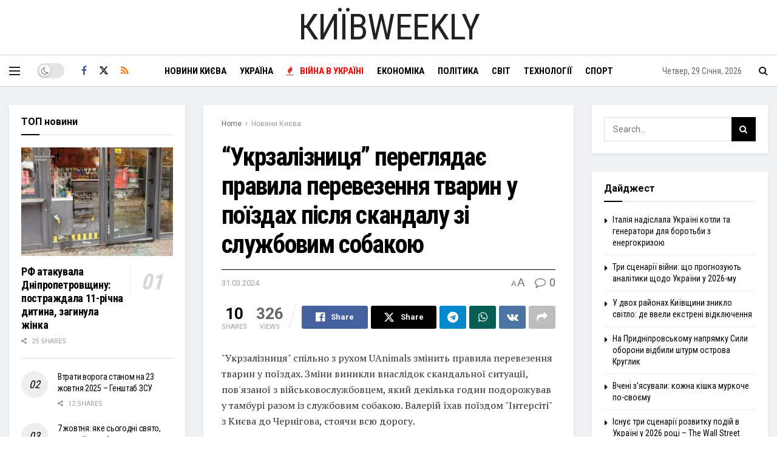

--- FILE ---
content_type: text/html; charset=UTF-8
request_url: https://kyivweekly.com/kyiv-news/ukrzaliznicya-pereglyadaye-pravila-perevezennya-tvarin-u-po%D1%97zdax-pislya-skandalu-zi-sluzhbovim-sobakoyu/
body_size: 60865
content:
<!doctype html>
<!--[if lt IE 7]> <html class="no-js lt-ie9 lt-ie8 lt-ie7" lang="uk"> <![endif]-->
<!--[if IE 7]>    <html class="no-js lt-ie9 lt-ie8" lang="uk"> <![endif]-->
<!--[if IE 8]>    <html class="no-js lt-ie9" lang="uk"> <![endif]-->
<!--[if IE 9]>    <html class="no-js lt-ie10" lang="uk"> <![endif]-->
<!--[if gt IE 8]><!--> <html class="no-js" lang="uk"> <!--<![endif]-->
<head>
    <meta http-equiv="Content-Type" content="text/html; charset=UTF-8" />
    <meta name='viewport' content='width=device-width, initial-scale=1, user-scalable=yes' />
    <link rel="profile" href="http://gmpg.org/xfn/11" />
    <link rel="pingback" href="https://kyivweekly.com/xmlrpc.php" />
    <title>&#8220;Укрзалізниця&#8221; переглядає правила перевезення тварин у поїздах після скандалу зі службовим собакою &#8211; Новини Києва</title>
<meta name='robots' content='max-image-preview:large' />
<meta property="og:type" content="article">
<meta property="og:title" content="&amp;#8220;Укрзалізниця&amp;#8221; переглядає правила перевезення тварин у поїздах">
<meta property="og:site_name" content="Новини Києва">
<meta property="og:description" content="&amp;quot;Укрзалізниця&amp;quot; спільно з рухом UAnimals змінить правила перевезення тварин у поїздах. Зміни виникли внаслідок скандальної ситуації, пов&amp;#0">
<meta property="og:url" content="https://kyivweekly.com/kyiv-news/ukrzaliznicya-pereglyadaye-pravila-perevezennya-tvarin-u-po%d1%97zdax-pislya-skandalu-zi-sluzhbovim-sobakoyu/">
<meta property="og:image" content="https://kyivweekly.com/wp-content/uploads/2024/03/YVdAdlEY4QwVCGHl681b3loYCq6p-Yaw.png">
<meta property="og:image:height" content="716">
<meta property="og:image:width" content="701">
<meta property="article:published_time" content="2024-03-31T18:48:40+03:00">
<meta property="article:modified_time" content="2024-03-31T18:48:40+03:00">
<meta property="article:author" content="https://kyivweekly.com">
<meta property="article:section" content="Новини Києва">
<meta name="twitter:card" content="summary_large_image">
<meta name="twitter:title" content="&#8220;Укрзалізниця&#8221; переглядає правила перевезення тварин у поїздах після скандалу зі службовим собакою">
<meta name="twitter:description" content="&quot;Укрзалізниця&quot; спільно з рухом UAnimals змінить правила перевезення тварин у поїздах. Зміни виникли внаслідок скандальної ситуації, пов&#039;язаної з військовослужбовцем, який">
<meta name="twitter:url" content="https://kyivweekly.com/kyiv-news/ukrzaliznicya-pereglyadaye-pravila-perevezennya-tvarin-u-po%d1%97zdax-pislya-skandalu-zi-sluzhbovim-sobakoyu/">
<meta name="twitter:site" content="https://kyivweekly.com">
<meta name="twitter:image" content="https://kyivweekly.com/wp-content/uploads/2024/03/YVdAdlEY4QwVCGHl681b3loYCq6p-Yaw.png">
<meta name="twitter:image:width" content="701">
<meta name="twitter:image:height" content="716">
			<script type="text/javascript">
			  var jnews_ajax_url = '/?ajax-request=jnews'
			</script>
			<script type="text/javascript">;window.jnews=window.jnews||{},window.jnews.library=window.jnews.library||{},window.jnews.library=function(){"use strict";var e=this;e.win=window,e.doc=document,e.noop=function(){},e.globalBody=e.doc.getElementsByTagName("body")[0],e.globalBody=e.globalBody?e.globalBody:e.doc,e.win.jnewsDataStorage=e.win.jnewsDataStorage||{_storage:new WeakMap,put:function(e,t,n){this._storage.has(e)||this._storage.set(e,new Map),this._storage.get(e).set(t,n)},get:function(e,t){return this._storage.get(e).get(t)},has:function(e,t){return this._storage.has(e)&&this._storage.get(e).has(t)},remove:function(e,t){var n=this._storage.get(e).delete(t);return 0===!this._storage.get(e).size&&this._storage.delete(e),n}},e.windowWidth=function(){return e.win.innerWidth||e.docEl.clientWidth||e.globalBody.clientWidth},e.windowHeight=function(){return e.win.innerHeight||e.docEl.clientHeight||e.globalBody.clientHeight},e.requestAnimationFrame=e.win.requestAnimationFrame||e.win.webkitRequestAnimationFrame||e.win.mozRequestAnimationFrame||e.win.msRequestAnimationFrame||window.oRequestAnimationFrame||function(e){return setTimeout(e,1e3/60)},e.cancelAnimationFrame=e.win.cancelAnimationFrame||e.win.webkitCancelAnimationFrame||e.win.webkitCancelRequestAnimationFrame||e.win.mozCancelAnimationFrame||e.win.msCancelRequestAnimationFrame||e.win.oCancelRequestAnimationFrame||function(e){clearTimeout(e)},e.classListSupport="classList"in document.createElement("_"),e.hasClass=e.classListSupport?function(e,t){return e.classList.contains(t)}:function(e,t){return e.className.indexOf(t)>=0},e.addClass=e.classListSupport?function(t,n){e.hasClass(t,n)||t.classList.add(n)}:function(t,n){e.hasClass(t,n)||(t.className+=" "+n)},e.removeClass=e.classListSupport?function(t,n){e.hasClass(t,n)&&t.classList.remove(n)}:function(t,n){e.hasClass(t,n)&&(t.className=t.className.replace(n,""))},e.objKeys=function(e){var t=[];for(var n in e)Object.prototype.hasOwnProperty.call(e,n)&&t.push(n);return t},e.isObjectSame=function(e,t){var n=!0;return JSON.stringify(e)!==JSON.stringify(t)&&(n=!1),n},e.extend=function(){for(var e,t,n,o=arguments[0]||{},i=1,a=arguments.length;i<a;i++)if(null!==(e=arguments[i]))for(t in e)o!==(n=e[t])&&void 0!==n&&(o[t]=n);return o},e.dataStorage=e.win.jnewsDataStorage,e.isVisible=function(e){return 0!==e.offsetWidth&&0!==e.offsetHeight||e.getBoundingClientRect().length},e.getHeight=function(e){return e.offsetHeight||e.clientHeight||e.getBoundingClientRect().height},e.getWidth=function(e){return e.offsetWidth||e.clientWidth||e.getBoundingClientRect().width},e.supportsPassive=!1;try{var t=Object.defineProperty({},"passive",{get:function(){e.supportsPassive=!0}});"createEvent"in e.doc?e.win.addEventListener("test",null,t):"fireEvent"in e.doc&&e.win.attachEvent("test",null)}catch(e){}e.passiveOption=!!e.supportsPassive&&{passive:!0},e.setStorage=function(e,t){e="jnews-"+e;var n={expired:Math.floor(((new Date).getTime()+432e5)/1e3)};t=Object.assign(n,t);localStorage.setItem(e,JSON.stringify(t))},e.getStorage=function(e){e="jnews-"+e;var t=localStorage.getItem(e);return null!==t&&0<t.length?JSON.parse(localStorage.getItem(e)):{}},e.expiredStorage=function(){var t,n="jnews-";for(var o in localStorage)o.indexOf(n)>-1&&"undefined"!==(t=e.getStorage(o.replace(n,""))).expired&&t.expired<Math.floor((new Date).getTime()/1e3)&&localStorage.removeItem(o)},e.addEvents=function(t,n,o){for(var i in n){var a=["touchstart","touchmove"].indexOf(i)>=0&&!o&&e.passiveOption;"createEvent"in e.doc?t.addEventListener(i,n[i],a):"fireEvent"in e.doc&&t.attachEvent("on"+i,n[i])}},e.removeEvents=function(t,n){for(var o in n)"createEvent"in e.doc?t.removeEventListener(o,n[o]):"fireEvent"in e.doc&&t.detachEvent("on"+o,n[o])},e.triggerEvents=function(t,n,o){var i;o=o||{detail:null};return"createEvent"in e.doc?(!(i=e.doc.createEvent("CustomEvent")||new CustomEvent(n)).initCustomEvent||i.initCustomEvent(n,!0,!1,o),void t.dispatchEvent(i)):"fireEvent"in e.doc?((i=e.doc.createEventObject()).eventType=n,void t.fireEvent("on"+i.eventType,i)):void 0},e.getParents=function(t,n){void 0===n&&(n=e.doc);for(var o=[],i=t.parentNode,a=!1;!a;)if(i){var r=i;r.querySelectorAll(n).length?a=!0:(o.push(r),i=r.parentNode)}else o=[],a=!0;return o},e.forEach=function(e,t,n){for(var o=0,i=e.length;o<i;o++)t.call(n,e[o],o)},e.getText=function(e){return e.innerText||e.textContent},e.setText=function(e,t){var n="object"==typeof t?t.innerText||t.textContent:t;e.innerText&&(e.innerText=n),e.textContent&&(e.textContent=n)},e.httpBuildQuery=function(t){return e.objKeys(t).reduce(function t(n){var o=arguments.length>1&&void 0!==arguments[1]?arguments[1]:null;return function(i,a){var r=n[a];a=encodeURIComponent(a);var s=o?"".concat(o,"[").concat(a,"]"):a;return null==r||"function"==typeof r?(i.push("".concat(s,"=")),i):["number","boolean","string"].includes(typeof r)?(i.push("".concat(s,"=").concat(encodeURIComponent(r))),i):(i.push(e.objKeys(r).reduce(t(r,s),[]).join("&")),i)}}(t),[]).join("&")},e.get=function(t,n,o,i){return o="function"==typeof o?o:e.noop,e.ajax("GET",t,n,o,i)},e.post=function(t,n,o,i){return o="function"==typeof o?o:e.noop,e.ajax("POST",t,n,o,i)},e.ajax=function(t,n,o,i,a){var r=new XMLHttpRequest,s=n,c=e.httpBuildQuery(o);if(t=-1!=["GET","POST"].indexOf(t)?t:"GET",r.open(t,s+("GET"==t?"?"+c:""),!0),"POST"==t&&r.setRequestHeader("Content-type","application/x-www-form-urlencoded"),r.setRequestHeader("X-Requested-With","XMLHttpRequest"),r.onreadystatechange=function(){4===r.readyState&&200<=r.status&&300>r.status&&"function"==typeof i&&i.call(void 0,r.response)},void 0!==a&&!a){return{xhr:r,send:function(){r.send("POST"==t?c:null)}}}return r.send("POST"==t?c:null),{xhr:r}},e.scrollTo=function(t,n,o){function i(e,t,n){this.start=this.position(),this.change=e-this.start,this.currentTime=0,this.increment=20,this.duration=void 0===n?500:n,this.callback=t,this.finish=!1,this.animateScroll()}return Math.easeInOutQuad=function(e,t,n,o){return(e/=o/2)<1?n/2*e*e+t:-n/2*(--e*(e-2)-1)+t},i.prototype.stop=function(){this.finish=!0},i.prototype.move=function(t){e.doc.documentElement.scrollTop=t,e.globalBody.parentNode.scrollTop=t,e.globalBody.scrollTop=t},i.prototype.position=function(){return e.doc.documentElement.scrollTop||e.globalBody.parentNode.scrollTop||e.globalBody.scrollTop},i.prototype.animateScroll=function(){this.currentTime+=this.increment;var t=Math.easeInOutQuad(this.currentTime,this.start,this.change,this.duration);this.move(t),this.currentTime<this.duration&&!this.finish?e.requestAnimationFrame.call(e.win,this.animateScroll.bind(this)):this.callback&&"function"==typeof this.callback&&this.callback()},new i(t,n,o)},e.unwrap=function(t){var n,o=t;e.forEach(t,(function(e,t){n?n+=e:n=e})),o.replaceWith(n)},e.performance={start:function(e){performance.mark(e+"Start")},stop:function(e){performance.mark(e+"End"),performance.measure(e,e+"Start",e+"End")}},e.fps=function(){var t=0,n=0,o=0;!function(){var i=t=0,a=0,r=0,s=document.getElementById("fpsTable"),c=function(t){void 0===document.getElementsByTagName("body")[0]?e.requestAnimationFrame.call(e.win,(function(){c(t)})):document.getElementsByTagName("body")[0].appendChild(t)};null===s&&((s=document.createElement("div")).style.position="fixed",s.style.top="120px",s.style.left="10px",s.style.width="100px",s.style.height="20px",s.style.border="1px solid black",s.style.fontSize="11px",s.style.zIndex="100000",s.style.backgroundColor="white",s.id="fpsTable",c(s));var l=function(){o++,n=Date.now(),(a=(o/(r=(n-t)/1e3)).toPrecision(2))!=i&&(i=a,s.innerHTML=i+"fps"),1<r&&(t=n,o=0),e.requestAnimationFrame.call(e.win,l)};l()}()},e.instr=function(e,t){for(var n=0;n<t.length;n++)if(-1!==e.toLowerCase().indexOf(t[n].toLowerCase()))return!0},e.winLoad=function(t,n){function o(o){if("complete"===e.doc.readyState||"interactive"===e.doc.readyState)return!o||n?setTimeout(t,n||1):t(o),1}o()||e.addEvents(e.win,{load:o})},e.docReady=function(t,n){function o(o){if("complete"===e.doc.readyState||"interactive"===e.doc.readyState)return!o||n?setTimeout(t,n||1):t(o),1}o()||e.addEvents(e.doc,{DOMContentLoaded:o})},e.fireOnce=function(){e.docReady((function(){e.assets=e.assets||[],e.assets.length&&(e.boot(),e.load_assets())}),50)},e.boot=function(){e.length&&e.doc.querySelectorAll("style[media]").forEach((function(e){"not all"==e.getAttribute("media")&&e.removeAttribute("media")}))},e.create_js=function(t,n){var o=e.doc.createElement("script");switch(o.setAttribute("src",t),n){case"defer":o.setAttribute("defer",!0);break;case"async":o.setAttribute("async",!0);break;case"deferasync":o.setAttribute("defer",!0),o.setAttribute("async",!0)}e.globalBody.appendChild(o)},e.load_assets=function(){"object"==typeof e.assets&&e.forEach(e.assets.slice(0),(function(t,n){var o="";t.defer&&(o+="defer"),t.async&&(o+="async"),e.create_js(t.url,o);var i=e.assets.indexOf(t);i>-1&&e.assets.splice(i,1)})),e.assets=jnewsoption.au_scripts=window.jnewsads=[]},e.setCookie=function(e,t,n){var o="";if(n){var i=new Date;i.setTime(i.getTime()+24*n*60*60*1e3),o="; expires="+i.toUTCString()}document.cookie=e+"="+(t||"")+o+"; path=/"},e.getCookie=function(e){for(var t=e+"=",n=document.cookie.split(";"),o=0;o<n.length;o++){for(var i=n[o];" "==i.charAt(0);)i=i.substring(1,i.length);if(0==i.indexOf(t))return i.substring(t.length,i.length)}return null},e.eraseCookie=function(e){document.cookie=e+"=; Path=/; Expires=Thu, 01 Jan 1970 00:00:01 GMT;"},e.docReady((function(){e.globalBody=e.globalBody==e.doc?e.doc.getElementsByTagName("body")[0]:e.globalBody,e.globalBody=e.globalBody?e.globalBody:e.doc})),e.winLoad((function(){e.winLoad((function(){var t=!1;if(void 0!==window.jnewsadmin)if(void 0!==window.file_version_checker){var n=e.objKeys(window.file_version_checker);n.length?n.forEach((function(e){t||"10.0.4"===window.file_version_checker[e]||(t=!0)})):t=!0}else t=!0;t&&(window.jnewsHelper.getMessage(),window.jnewsHelper.getNotice())}),2500)}))},window.jnews.library=new window.jnews.library;</script><link rel='dns-prefetch' href='//www.googletagmanager.com' />
<link rel='dns-prefetch' href='//www.google.com' />
<link rel='dns-prefetch' href='//fonts.googleapis.com' />
<link rel='preconnect' href='https://fonts.gstatic.com' />
<link rel="alternate" type="application/rss+xml" title="Новини Києва &raquo; стрічка" href="https://kyivweekly.com/feed/" />
<link rel="alternate" type="application/rss+xml" title="Новини Києва &raquo; Канал коментарів" href="https://kyivweekly.com/comments/feed/" />
<link rel="alternate" type="application/rss+xml" title="Новини Києва &raquo; &#8220;Укрзалізниця&#8221; переглядає правила перевезення тварин у поїздах після скандалу зі службовим собакою Канал коментарів" href="https://kyivweekly.com/kyiv-news/ukrzaliznicya-pereglyadaye-pravila-perevezennya-tvarin-u-po%d1%97zdax-pislya-skandalu-zi-sluzhbovim-sobakoyu/feed/" />
<link rel="alternate" title="oEmbed (JSON)" type="application/json+oembed" href="https://kyivweekly.com/wp-json/oembed/1.0/embed?url=https%3A%2F%2Fkyivweekly.com%2Fkyiv-news%2Fukrzaliznicya-pereglyadaye-pravila-perevezennya-tvarin-u-po%25d1%2597zdax-pislya-skandalu-zi-sluzhbovim-sobakoyu%2F" />
<link rel="alternate" title="oEmbed (XML)" type="text/xml+oembed" href="https://kyivweekly.com/wp-json/oembed/1.0/embed?url=https%3A%2F%2Fkyivweekly.com%2Fkyiv-news%2Fukrzaliznicya-pereglyadaye-pravila-perevezennya-tvarin-u-po%25d1%2597zdax-pislya-skandalu-zi-sluzhbovim-sobakoyu%2F&#038;format=xml" />
<style id='wp-img-auto-sizes-contain-inline-css' type='text/css'>
img:is([sizes=auto i],[sizes^="auto," i]){contain-intrinsic-size:3000px 1500px}
/*# sourceURL=wp-img-auto-sizes-contain-inline-css */
</style>

<style id='wp-emoji-styles-inline-css' type='text/css'>

	img.wp-smiley, img.emoji {
		display: inline !important;
		border: none !important;
		box-shadow: none !important;
		height: 1em !important;
		width: 1em !important;
		margin: 0 0.07em !important;
		vertical-align: -0.1em !important;
		background: none !important;
		padding: 0 !important;
	}
/*# sourceURL=wp-emoji-styles-inline-css */
</style>
<link rel='stylesheet' id='wp-block-library-css' href='https://kyivweekly.com/wp-includes/css/dist/block-library/style.min.css?ver=6.9' type='text/css' media='all' />
<style id='global-styles-inline-css' type='text/css'>
:root{--wp--preset--aspect-ratio--square: 1;--wp--preset--aspect-ratio--4-3: 4/3;--wp--preset--aspect-ratio--3-4: 3/4;--wp--preset--aspect-ratio--3-2: 3/2;--wp--preset--aspect-ratio--2-3: 2/3;--wp--preset--aspect-ratio--16-9: 16/9;--wp--preset--aspect-ratio--9-16: 9/16;--wp--preset--color--black: #000000;--wp--preset--color--cyan-bluish-gray: #abb8c3;--wp--preset--color--white: #ffffff;--wp--preset--color--pale-pink: #f78da7;--wp--preset--color--vivid-red: #cf2e2e;--wp--preset--color--luminous-vivid-orange: #ff6900;--wp--preset--color--luminous-vivid-amber: #fcb900;--wp--preset--color--light-green-cyan: #7bdcb5;--wp--preset--color--vivid-green-cyan: #00d084;--wp--preset--color--pale-cyan-blue: #8ed1fc;--wp--preset--color--vivid-cyan-blue: #0693e3;--wp--preset--color--vivid-purple: #9b51e0;--wp--preset--gradient--vivid-cyan-blue-to-vivid-purple: linear-gradient(135deg,rgb(6,147,227) 0%,rgb(155,81,224) 100%);--wp--preset--gradient--light-green-cyan-to-vivid-green-cyan: linear-gradient(135deg,rgb(122,220,180) 0%,rgb(0,208,130) 100%);--wp--preset--gradient--luminous-vivid-amber-to-luminous-vivid-orange: linear-gradient(135deg,rgb(252,185,0) 0%,rgb(255,105,0) 100%);--wp--preset--gradient--luminous-vivid-orange-to-vivid-red: linear-gradient(135deg,rgb(255,105,0) 0%,rgb(207,46,46) 100%);--wp--preset--gradient--very-light-gray-to-cyan-bluish-gray: linear-gradient(135deg,rgb(238,238,238) 0%,rgb(169,184,195) 100%);--wp--preset--gradient--cool-to-warm-spectrum: linear-gradient(135deg,rgb(74,234,220) 0%,rgb(151,120,209) 20%,rgb(207,42,186) 40%,rgb(238,44,130) 60%,rgb(251,105,98) 80%,rgb(254,248,76) 100%);--wp--preset--gradient--blush-light-purple: linear-gradient(135deg,rgb(255,206,236) 0%,rgb(152,150,240) 100%);--wp--preset--gradient--blush-bordeaux: linear-gradient(135deg,rgb(254,205,165) 0%,rgb(254,45,45) 50%,rgb(107,0,62) 100%);--wp--preset--gradient--luminous-dusk: linear-gradient(135deg,rgb(255,203,112) 0%,rgb(199,81,192) 50%,rgb(65,88,208) 100%);--wp--preset--gradient--pale-ocean: linear-gradient(135deg,rgb(255,245,203) 0%,rgb(182,227,212) 50%,rgb(51,167,181) 100%);--wp--preset--gradient--electric-grass: linear-gradient(135deg,rgb(202,248,128) 0%,rgb(113,206,126) 100%);--wp--preset--gradient--midnight: linear-gradient(135deg,rgb(2,3,129) 0%,rgb(40,116,252) 100%);--wp--preset--font-size--small: 13px;--wp--preset--font-size--medium: 20px;--wp--preset--font-size--large: 36px;--wp--preset--font-size--x-large: 42px;--wp--preset--spacing--20: 0.44rem;--wp--preset--spacing--30: 0.67rem;--wp--preset--spacing--40: 1rem;--wp--preset--spacing--50: 1.5rem;--wp--preset--spacing--60: 2.25rem;--wp--preset--spacing--70: 3.38rem;--wp--preset--spacing--80: 5.06rem;--wp--preset--shadow--natural: 6px 6px 9px rgba(0, 0, 0, 0.2);--wp--preset--shadow--deep: 12px 12px 50px rgba(0, 0, 0, 0.4);--wp--preset--shadow--sharp: 6px 6px 0px rgba(0, 0, 0, 0.2);--wp--preset--shadow--outlined: 6px 6px 0px -3px rgb(255, 255, 255), 6px 6px rgb(0, 0, 0);--wp--preset--shadow--crisp: 6px 6px 0px rgb(0, 0, 0);}:where(.is-layout-flex){gap: 0.5em;}:where(.is-layout-grid){gap: 0.5em;}body .is-layout-flex{display: flex;}.is-layout-flex{flex-wrap: wrap;align-items: center;}.is-layout-flex > :is(*, div){margin: 0;}body .is-layout-grid{display: grid;}.is-layout-grid > :is(*, div){margin: 0;}:where(.wp-block-columns.is-layout-flex){gap: 2em;}:where(.wp-block-columns.is-layout-grid){gap: 2em;}:where(.wp-block-post-template.is-layout-flex){gap: 1.25em;}:where(.wp-block-post-template.is-layout-grid){gap: 1.25em;}.has-black-color{color: var(--wp--preset--color--black) !important;}.has-cyan-bluish-gray-color{color: var(--wp--preset--color--cyan-bluish-gray) !important;}.has-white-color{color: var(--wp--preset--color--white) !important;}.has-pale-pink-color{color: var(--wp--preset--color--pale-pink) !important;}.has-vivid-red-color{color: var(--wp--preset--color--vivid-red) !important;}.has-luminous-vivid-orange-color{color: var(--wp--preset--color--luminous-vivid-orange) !important;}.has-luminous-vivid-amber-color{color: var(--wp--preset--color--luminous-vivid-amber) !important;}.has-light-green-cyan-color{color: var(--wp--preset--color--light-green-cyan) !important;}.has-vivid-green-cyan-color{color: var(--wp--preset--color--vivid-green-cyan) !important;}.has-pale-cyan-blue-color{color: var(--wp--preset--color--pale-cyan-blue) !important;}.has-vivid-cyan-blue-color{color: var(--wp--preset--color--vivid-cyan-blue) !important;}.has-vivid-purple-color{color: var(--wp--preset--color--vivid-purple) !important;}.has-black-background-color{background-color: var(--wp--preset--color--black) !important;}.has-cyan-bluish-gray-background-color{background-color: var(--wp--preset--color--cyan-bluish-gray) !important;}.has-white-background-color{background-color: var(--wp--preset--color--white) !important;}.has-pale-pink-background-color{background-color: var(--wp--preset--color--pale-pink) !important;}.has-vivid-red-background-color{background-color: var(--wp--preset--color--vivid-red) !important;}.has-luminous-vivid-orange-background-color{background-color: var(--wp--preset--color--luminous-vivid-orange) !important;}.has-luminous-vivid-amber-background-color{background-color: var(--wp--preset--color--luminous-vivid-amber) !important;}.has-light-green-cyan-background-color{background-color: var(--wp--preset--color--light-green-cyan) !important;}.has-vivid-green-cyan-background-color{background-color: var(--wp--preset--color--vivid-green-cyan) !important;}.has-pale-cyan-blue-background-color{background-color: var(--wp--preset--color--pale-cyan-blue) !important;}.has-vivid-cyan-blue-background-color{background-color: var(--wp--preset--color--vivid-cyan-blue) !important;}.has-vivid-purple-background-color{background-color: var(--wp--preset--color--vivid-purple) !important;}.has-black-border-color{border-color: var(--wp--preset--color--black) !important;}.has-cyan-bluish-gray-border-color{border-color: var(--wp--preset--color--cyan-bluish-gray) !important;}.has-white-border-color{border-color: var(--wp--preset--color--white) !important;}.has-pale-pink-border-color{border-color: var(--wp--preset--color--pale-pink) !important;}.has-vivid-red-border-color{border-color: var(--wp--preset--color--vivid-red) !important;}.has-luminous-vivid-orange-border-color{border-color: var(--wp--preset--color--luminous-vivid-orange) !important;}.has-luminous-vivid-amber-border-color{border-color: var(--wp--preset--color--luminous-vivid-amber) !important;}.has-light-green-cyan-border-color{border-color: var(--wp--preset--color--light-green-cyan) !important;}.has-vivid-green-cyan-border-color{border-color: var(--wp--preset--color--vivid-green-cyan) !important;}.has-pale-cyan-blue-border-color{border-color: var(--wp--preset--color--pale-cyan-blue) !important;}.has-vivid-cyan-blue-border-color{border-color: var(--wp--preset--color--vivid-cyan-blue) !important;}.has-vivid-purple-border-color{border-color: var(--wp--preset--color--vivid-purple) !important;}.has-vivid-cyan-blue-to-vivid-purple-gradient-background{background: var(--wp--preset--gradient--vivid-cyan-blue-to-vivid-purple) !important;}.has-light-green-cyan-to-vivid-green-cyan-gradient-background{background: var(--wp--preset--gradient--light-green-cyan-to-vivid-green-cyan) !important;}.has-luminous-vivid-amber-to-luminous-vivid-orange-gradient-background{background: var(--wp--preset--gradient--luminous-vivid-amber-to-luminous-vivid-orange) !important;}.has-luminous-vivid-orange-to-vivid-red-gradient-background{background: var(--wp--preset--gradient--luminous-vivid-orange-to-vivid-red) !important;}.has-very-light-gray-to-cyan-bluish-gray-gradient-background{background: var(--wp--preset--gradient--very-light-gray-to-cyan-bluish-gray) !important;}.has-cool-to-warm-spectrum-gradient-background{background: var(--wp--preset--gradient--cool-to-warm-spectrum) !important;}.has-blush-light-purple-gradient-background{background: var(--wp--preset--gradient--blush-light-purple) !important;}.has-blush-bordeaux-gradient-background{background: var(--wp--preset--gradient--blush-bordeaux) !important;}.has-luminous-dusk-gradient-background{background: var(--wp--preset--gradient--luminous-dusk) !important;}.has-pale-ocean-gradient-background{background: var(--wp--preset--gradient--pale-ocean) !important;}.has-electric-grass-gradient-background{background: var(--wp--preset--gradient--electric-grass) !important;}.has-midnight-gradient-background{background: var(--wp--preset--gradient--midnight) !important;}.has-small-font-size{font-size: var(--wp--preset--font-size--small) !important;}.has-medium-font-size{font-size: var(--wp--preset--font-size--medium) !important;}.has-large-font-size{font-size: var(--wp--preset--font-size--large) !important;}.has-x-large-font-size{font-size: var(--wp--preset--font-size--x-large) !important;}
/*# sourceURL=global-styles-inline-css */
</style>

<style id='classic-theme-styles-inline-css' type='text/css'>
/*! This file is auto-generated */
.wp-block-button__link{color:#fff;background-color:#32373c;border-radius:9999px;box-shadow:none;text-decoration:none;padding:calc(.667em + 2px) calc(1.333em + 2px);font-size:1.125em}.wp-block-file__button{background:#32373c;color:#fff;text-decoration:none}
/*# sourceURL=/wp-includes/css/classic-themes.min.css */
</style>
<link rel='stylesheet' id='js_composer_front-css' href='https://kyivweekly.com/wp-content/plugins/js_composer/assets/css/js_composer.min.css?ver=8.7.2' type='text/css' media='all' />
<link rel='stylesheet' id='jeg_customizer_font-css' href='//fonts.googleapis.com/css?family=Roboto%3Aregular%2C700%7CRoboto+Condensed%3Aregular%2C700%7CPT+Serif%3Aregular%2Citalic%2C700%2C700italic&#038;display=swap&#038;ver=1.3.2' type='text/css' media='all' />
<link rel='stylesheet' id='wpdiscuz-frontend-css-css' href='https://kyivweekly.com/wp-content/plugins/wpdiscuz/themes/default/style.css?ver=7.6.45' type='text/css' media='all' />
<style id='wpdiscuz-frontend-css-inline-css' type='text/css'>
 #wpdcom .wpd-blog-administrator .wpd-comment-label{color:#ffffff;background-color:#00B38F;border:none}#wpdcom .wpd-blog-administrator .wpd-comment-author, #wpdcom .wpd-blog-administrator .wpd-comment-author a{color:#00B38F}#wpdcom.wpd-layout-1 .wpd-comment .wpd-blog-administrator .wpd-avatar img{border-color:#00B38F}#wpdcom.wpd-layout-2 .wpd-comment.wpd-reply .wpd-comment-wrap.wpd-blog-administrator{border-left:3px solid #00B38F}#wpdcom.wpd-layout-2 .wpd-comment .wpd-blog-administrator .wpd-avatar img{border-bottom-color:#00B38F}#wpdcom.wpd-layout-3 .wpd-blog-administrator .wpd-comment-subheader{border-top:1px dashed #00B38F}#wpdcom.wpd-layout-3 .wpd-reply .wpd-blog-administrator .wpd-comment-right{border-left:1px solid #00B38F}#wpdcom .wpd-blog-editor .wpd-comment-label{color:#ffffff;background-color:#00B38F;border:none}#wpdcom .wpd-blog-editor .wpd-comment-author, #wpdcom .wpd-blog-editor .wpd-comment-author a{color:#00B38F}#wpdcom.wpd-layout-1 .wpd-comment .wpd-blog-editor .wpd-avatar img{border-color:#00B38F}#wpdcom.wpd-layout-2 .wpd-comment.wpd-reply .wpd-comment-wrap.wpd-blog-editor{border-left:3px solid #00B38F}#wpdcom.wpd-layout-2 .wpd-comment .wpd-blog-editor .wpd-avatar img{border-bottom-color:#00B38F}#wpdcom.wpd-layout-3 .wpd-blog-editor .wpd-comment-subheader{border-top:1px dashed #00B38F}#wpdcom.wpd-layout-3 .wpd-reply .wpd-blog-editor .wpd-comment-right{border-left:1px solid #00B38F}#wpdcom .wpd-blog-author .wpd-comment-label{color:#ffffff;background-color:#00B38F;border:none}#wpdcom .wpd-blog-author .wpd-comment-author, #wpdcom .wpd-blog-author .wpd-comment-author a{color:#00B38F}#wpdcom.wpd-layout-1 .wpd-comment .wpd-blog-author .wpd-avatar img{border-color:#00B38F}#wpdcom.wpd-layout-2 .wpd-comment .wpd-blog-author .wpd-avatar img{border-bottom-color:#00B38F}#wpdcom.wpd-layout-3 .wpd-blog-author .wpd-comment-subheader{border-top:1px dashed #00B38F}#wpdcom.wpd-layout-3 .wpd-reply .wpd-blog-author .wpd-comment-right{border-left:1px solid #00B38F}#wpdcom .wpd-blog-contributor .wpd-comment-label{color:#ffffff;background-color:#00B38F;border:none}#wpdcom .wpd-blog-contributor .wpd-comment-author, #wpdcom .wpd-blog-contributor .wpd-comment-author a{color:#00B38F}#wpdcom.wpd-layout-1 .wpd-comment .wpd-blog-contributor .wpd-avatar img{border-color:#00B38F}#wpdcom.wpd-layout-2 .wpd-comment .wpd-blog-contributor .wpd-avatar img{border-bottom-color:#00B38F}#wpdcom.wpd-layout-3 .wpd-blog-contributor .wpd-comment-subheader{border-top:1px dashed #00B38F}#wpdcom.wpd-layout-3 .wpd-reply .wpd-blog-contributor .wpd-comment-right{border-left:1px solid #00B38F}#wpdcom .wpd-blog-subscriber .wpd-comment-label{color:#ffffff;background-color:#00B38F;border:none}#wpdcom .wpd-blog-subscriber .wpd-comment-author, #wpdcom .wpd-blog-subscriber .wpd-comment-author a{color:#00B38F}#wpdcom.wpd-layout-2 .wpd-comment .wpd-blog-subscriber .wpd-avatar img{border-bottom-color:#00B38F}#wpdcom.wpd-layout-3 .wpd-blog-subscriber .wpd-comment-subheader{border-top:1px dashed #00B38F}#wpdcom .wpd-blog-post_author .wpd-comment-label{color:#ffffff;background-color:#00B38F;border:none}#wpdcom .wpd-blog-post_author .wpd-comment-author, #wpdcom .wpd-blog-post_author .wpd-comment-author a{color:#00B38F}#wpdcom .wpd-blog-post_author .wpd-avatar img{border-color:#00B38F}#wpdcom.wpd-layout-1 .wpd-comment .wpd-blog-post_author .wpd-avatar img{border-color:#00B38F}#wpdcom.wpd-layout-2 .wpd-comment.wpd-reply .wpd-comment-wrap.wpd-blog-post_author{border-left:3px solid #00B38F}#wpdcom.wpd-layout-2 .wpd-comment .wpd-blog-post_author .wpd-avatar img{border-bottom-color:#00B38F}#wpdcom.wpd-layout-3 .wpd-blog-post_author .wpd-comment-subheader{border-top:1px dashed #00B38F}#wpdcom.wpd-layout-3 .wpd-reply .wpd-blog-post_author .wpd-comment-right{border-left:1px solid #00B38F}#wpdcom .wpd-blog-guest .wpd-comment-label{color:#ffffff;background-color:#00B38F;border:none}#wpdcom .wpd-blog-guest .wpd-comment-author, #wpdcom .wpd-blog-guest .wpd-comment-author a{color:#00B38F}#wpdcom.wpd-layout-3 .wpd-blog-guest .wpd-comment-subheader{border-top:1px dashed #00B38F}#comments, #respond, .comments-area, #wpdcom{}#wpdcom .ql-editor > *{color:#777777}#wpdcom .ql-editor::before{}#wpdcom .ql-toolbar{border:1px solid #DDDDDD;border-top:none}#wpdcom .ql-container{border:1px solid #DDDDDD;border-bottom:none}#wpdcom .wpd-form-row .wpdiscuz-item input[type="text"], #wpdcom .wpd-form-row .wpdiscuz-item input[type="email"], #wpdcom .wpd-form-row .wpdiscuz-item input[type="url"], #wpdcom .wpd-form-row .wpdiscuz-item input[type="color"], #wpdcom .wpd-form-row .wpdiscuz-item input[type="date"], #wpdcom .wpd-form-row .wpdiscuz-item input[type="datetime"], #wpdcom .wpd-form-row .wpdiscuz-item input[type="datetime-local"], #wpdcom .wpd-form-row .wpdiscuz-item input[type="month"], #wpdcom .wpd-form-row .wpdiscuz-item input[type="number"], #wpdcom .wpd-form-row .wpdiscuz-item input[type="time"], #wpdcom textarea, #wpdcom select{border:1px solid #DDDDDD;color:#777777}#wpdcom .wpd-form-row .wpdiscuz-item textarea{border:1px solid #DDDDDD}#wpdcom input::placeholder, #wpdcom textarea::placeholder, #wpdcom input::-moz-placeholder, #wpdcom textarea::-webkit-input-placeholder{}#wpdcom .wpd-comment-text{color:#777777}#wpdcom .wpd-thread-head .wpd-thread-info{border-bottom:2px solid #00B38F}#wpdcom .wpd-thread-head .wpd-thread-info.wpd-reviews-tab svg{fill:#00B38F}#wpdcom .wpd-thread-head .wpdiscuz-user-settings{border-bottom:2px solid #00B38F}#wpdcom .wpd-thread-head .wpdiscuz-user-settings:hover{color:#00B38F}#wpdcom .wpd-comment .wpd-follow-link:hover{color:#00B38F}#wpdcom .wpd-comment-status .wpd-sticky{color:#00B38F}#wpdcom .wpd-thread-filter .wpdf-active{color:#00B38F;border-bottom-color:#00B38F}#wpdcom .wpd-comment-info-bar{border:1px dashed #33c3a6;background:#e6f8f4}#wpdcom .wpd-comment-info-bar .wpd-current-view i{color:#00B38F}#wpdcom .wpd-filter-view-all:hover{background:#00B38F}#wpdcom .wpdiscuz-item .wpdiscuz-rating > label{color:#DDDDDD}#wpdcom .wpdiscuz-item .wpdiscuz-rating:not(:checked) > label:hover, .wpdiscuz-rating:not(:checked) > label:hover ~ label{}#wpdcom .wpdiscuz-item .wpdiscuz-rating > input ~ label:hover, #wpdcom .wpdiscuz-item .wpdiscuz-rating > input:not(:checked) ~ label:hover ~ label, #wpdcom .wpdiscuz-item .wpdiscuz-rating > input:not(:checked) ~ label:hover ~ label{color:#FFED85}#wpdcom .wpdiscuz-item .wpdiscuz-rating > input:checked ~ label:hover, #wpdcom .wpdiscuz-item .wpdiscuz-rating > input:checked ~ label:hover, #wpdcom .wpdiscuz-item .wpdiscuz-rating > label:hover ~ input:checked ~ label, #wpdcom .wpdiscuz-item .wpdiscuz-rating > input:checked + label:hover ~ label, #wpdcom .wpdiscuz-item .wpdiscuz-rating > input:checked ~ label:hover ~ label, .wpd-custom-field .wcf-active-star, #wpdcom .wpdiscuz-item .wpdiscuz-rating > input:checked ~ label{color:#FFD700}#wpd-post-rating .wpd-rating-wrap .wpd-rating-stars svg .wpd-star{fill:#DDDDDD}#wpd-post-rating .wpd-rating-wrap .wpd-rating-stars svg .wpd-active{fill:#FFD700}#wpd-post-rating .wpd-rating-wrap .wpd-rate-starts svg .wpd-star{fill:#DDDDDD}#wpd-post-rating .wpd-rating-wrap .wpd-rate-starts:hover svg .wpd-star{fill:#FFED85}#wpd-post-rating.wpd-not-rated .wpd-rating-wrap .wpd-rate-starts svg:hover ~ svg .wpd-star{fill:#DDDDDD}.wpdiscuz-post-rating-wrap .wpd-rating .wpd-rating-wrap .wpd-rating-stars svg .wpd-star{fill:#DDDDDD}.wpdiscuz-post-rating-wrap .wpd-rating .wpd-rating-wrap .wpd-rating-stars svg .wpd-active{fill:#FFD700}#wpdcom .wpd-comment .wpd-follow-active{color:#ff7a00}#wpdcom .page-numbers{color:#555;border:#555 1px solid}#wpdcom span.current{background:#555}#wpdcom.wpd-layout-1 .wpd-new-loaded-comment > .wpd-comment-wrap > .wpd-comment-right{background:#FFFAD6}#wpdcom.wpd-layout-2 .wpd-new-loaded-comment.wpd-comment > .wpd-comment-wrap > .wpd-comment-right{background:#FFFAD6}#wpdcom.wpd-layout-2 .wpd-new-loaded-comment.wpd-comment.wpd-reply > .wpd-comment-wrap > .wpd-comment-right{background:transparent}#wpdcom.wpd-layout-2 .wpd-new-loaded-comment.wpd-comment.wpd-reply > .wpd-comment-wrap{background:#FFFAD6}#wpdcom.wpd-layout-3 .wpd-new-loaded-comment.wpd-comment > .wpd-comment-wrap > .wpd-comment-right{background:#FFFAD6}#wpdcom .wpd-follow:hover i, #wpdcom .wpd-unfollow:hover i, #wpdcom .wpd-comment .wpd-follow-active:hover i{color:#00B38F}#wpdcom .wpdiscuz-readmore{cursor:pointer;color:#00B38F}.wpd-custom-field .wcf-pasiv-star, #wpcomm .wpdiscuz-item .wpdiscuz-rating > label{color:#DDDDDD}.wpd-wrapper .wpd-list-item.wpd-active{border-top:3px solid #00B38F}#wpdcom.wpd-layout-2 .wpd-comment.wpd-reply.wpd-unapproved-comment .wpd-comment-wrap{border-left:3px solid #FFFAD6}#wpdcom.wpd-layout-3 .wpd-comment.wpd-reply.wpd-unapproved-comment .wpd-comment-right{border-left:1px solid #FFFAD6}#wpdcom .wpd-prim-button{background-color:#07B290;color:#FFFFFF}#wpdcom .wpd_label__check i.wpdicon-on{color:#07B290;border:1px solid #83d9c8}#wpd-bubble-wrapper #wpd-bubble-all-comments-count{color:#1DB99A}#wpd-bubble-wrapper > div{background-color:#1DB99A}#wpd-bubble-wrapper > #wpd-bubble #wpd-bubble-add-message{background-color:#1DB99A}#wpd-bubble-wrapper > #wpd-bubble #wpd-bubble-add-message::before{border-left-color:#1DB99A;border-right-color:#1DB99A}#wpd-bubble-wrapper.wpd-right-corner > #wpd-bubble #wpd-bubble-add-message::before{border-left-color:#1DB99A;border-right-color:#1DB99A}.wpd-inline-icon-wrapper path.wpd-inline-icon-first{fill:#1DB99A}.wpd-inline-icon-count{background-color:#1DB99A}.wpd-inline-icon-count::before{border-right-color:#1DB99A}.wpd-inline-form-wrapper::before{border-bottom-color:#1DB99A}.wpd-inline-form-question{background-color:#1DB99A}.wpd-inline-form{background-color:#1DB99A}.wpd-last-inline-comments-wrapper{border-color:#1DB99A}.wpd-last-inline-comments-wrapper::before{border-bottom-color:#1DB99A}.wpd-last-inline-comments-wrapper .wpd-view-all-inline-comments{background:#1DB99A}.wpd-last-inline-comments-wrapper .wpd-view-all-inline-comments:hover,.wpd-last-inline-comments-wrapper .wpd-view-all-inline-comments:active,.wpd-last-inline-comments-wrapper .wpd-view-all-inline-comments:focus{background-color:#1DB99A}#wpdcom .ql-snow .ql-tooltip[data-mode="link"]::before{content:"Введіть посилання:"}#wpdcom .ql-snow .ql-tooltip.ql-editing a.ql-action::after{content:"Зберегти"}.comments-area{width:auto}
/*# sourceURL=wpdiscuz-frontend-css-inline-css */
</style>
<link rel='stylesheet' id='wpdiscuz-fa-css' href='https://kyivweekly.com/wp-content/plugins/wpdiscuz/assets/third-party/font-awesome-5.13.0/css/fa.min.css?ver=7.6.45' type='text/css' media='all' />
<link rel='stylesheet' id='wpdiscuz-combo-css-css' href='https://kyivweekly.com/wp-content/plugins/wpdiscuz/assets/css/wpdiscuz-combo.min.css?ver=6.9' type='text/css' media='all' />
<link rel='stylesheet' id='font-awesome-css' href='https://kyivweekly.com/wp-content/themes/jnews/assets/fonts/font-awesome/font-awesome.min.css?ver=12.0.3' type='text/css' media='all' />
<link rel='stylesheet' id='jnews-frontend-css' href='https://kyivweekly.com/wp-content/themes/jnews/assets/dist/frontend.min.css?ver=12.0.3' type='text/css' media='all' />
<link rel='stylesheet' id='jnews-js-composer-css' href='https://kyivweekly.com/wp-content/themes/jnews/assets/css/js-composer-frontend.css?ver=12.0.3' type='text/css' media='all' />
<link rel='stylesheet' id='jnews-style-css' href='https://kyivweekly.com/wp-content/themes/jnews/style.css?ver=12.0.3' type='text/css' media='all' />
<link rel='stylesheet' id='jnews-darkmode-css' href='https://kyivweekly.com/wp-content/themes/jnews/assets/css/darkmode.css?ver=12.0.3' type='text/css' media='all' />
<link rel='stylesheet' id='jnews-scheme-css' href='https://kyivweekly.com/wp-content/uploads/jnews/scheme.css?ver=1769021831' type='text/css' media='all' />
<link rel='stylesheet' id='jnews-select-share-css' href='https://kyivweekly.com/wp-content/plugins/jnews-social-share/assets/css/plugin.css' type='text/css' media='all' />
<script type="text/javascript" src="https://kyivweekly.com/wp-includes/js/jquery/jquery.min.js?ver=3.7.1" id="jquery-core-js"></script>
<script type="text/javascript" src="https://kyivweekly.com/wp-includes/js/jquery/jquery-migrate.min.js?ver=3.4.1" id="jquery-migrate-js"></script>
<script type="text/javascript" src="https://www.googletagmanager.com/gtag/js?id=G-M09XMSGGVH" id="jnews-google-tag-manager-js" defer></script>
<script type="text/javascript" id="jnews-google-tag-manager-js-after">
/* <![CDATA[ */
				window.addEventListener('DOMContentLoaded', function() {
					(function() {
						window.dataLayer = window.dataLayer || [];
						function gtag(){dataLayer.push(arguments);}
						gtag('js', new Date());
						gtag('config', 'G-M09XMSGGVH');
					})();
				});
				
//# sourceURL=jnews-google-tag-manager-js-after
/* ]]> */
</script>
<script></script><link rel="https://api.w.org/" href="https://kyivweekly.com/wp-json/" /><link rel="alternate" title="JSON" type="application/json" href="https://kyivweekly.com/wp-json/wp/v2/posts/85302" /><link rel="EditURI" type="application/rsd+xml" title="RSD" href="https://kyivweekly.com/xmlrpc.php?rsd" />
<meta name="generator" content="WordPress 6.9" />
<link rel='shortlink' href='https://kyivweekly.com/?p=85302' />
<link rel="canonical" href="https://kyivweekly.com/kyiv-news/ukrzaliznicya-pereglyadaye-pravila-perevezennya-tvarin-u-po%d1%97zdax-pislya-skandalu-zi-sluzhbovim-sobakoyu/" />
<meta name="generator" content="Powered by WPBakery Page Builder - drag and drop page builder for WordPress."/>
<script type='application/ld+json'>{"@context":"http:\/\/schema.org","@type":"Organization","@id":"https:\/\/kyivweekly.com\/#organization","url":"https:\/\/kyivweekly.com\/","name":"","logo":{"@type":"ImageObject","url":""},"sameAs":["#","#","\/feed\/"]}</script>
<script type='application/ld+json'>{"@context":"http:\/\/schema.org","@type":"WebSite","@id":"https:\/\/kyivweekly.com\/#website","url":"https:\/\/kyivweekly.com\/","name":"","potentialAction":{"@type":"SearchAction","target":"https:\/\/kyivweekly.com\/?s={search_term_string}","query-input":"required name=search_term_string"}}</script>
<link rel="icon" href="https://kyivweekly.com/wp-content/uploads/2025/09/favicon-75x75.png" sizes="32x32" />
<link rel="icon" href="https://kyivweekly.com/wp-content/uploads/2025/09/favicon.png" sizes="192x192" />
<link rel="apple-touch-icon" href="https://kyivweekly.com/wp-content/uploads/2025/09/favicon-248x250.png" />
<meta name="msapplication-TileImage" content="https://kyivweekly.com/wp-content/uploads/2025/09/favicon.png" />
<style id="jeg_dynamic_css" type="text/css" data-type="jeg_custom-css">.jeg_container, .jeg_content, .jeg_boxed .jeg_main .jeg_container, .jeg_autoload_separator { background-color : #f0f1f2; } body { --j-body-color : #666666; --j-accent-color : #000000; --j-heading-color : #000000; --j-entry-link-color : #1e73be; } body,.jeg_newsfeed_list .tns-outer .tns-controls button,.jeg_filter_button,.owl-carousel .owl-nav div,.jeg_readmore,.jeg_hero_style_7 .jeg_post_meta a,.widget_calendar thead th,.widget_calendar tfoot a,.jeg_socialcounter a,.entry-header .jeg_meta_like a,.entry-header .jeg_meta_comment a,.entry-header .jeg_meta_donation a,.entry-header .jeg_meta_bookmark a,.entry-content tbody tr:hover,.entry-content th,.jeg_splitpost_nav li:hover a,#breadcrumbs a,.jeg_author_socials a:hover,.jeg_footer_content a,.jeg_footer_bottom a,.jeg_cartcontent,.woocommerce .woocommerce-breadcrumb a { color : #666666; } a, .jeg_menu_style_5>li>a:hover, .jeg_menu_style_5>li.sfHover>a, .jeg_menu_style_5>li.current-menu-item>a, .jeg_menu_style_5>li.current-menu-ancestor>a, .jeg_navbar .jeg_menu:not(.jeg_main_menu)>li>a:hover, .jeg_midbar .jeg_menu:not(.jeg_main_menu)>li>a:hover, .jeg_side_tabs li.active, .jeg_block_heading_5 strong, .jeg_block_heading_6 strong, .jeg_block_heading_7 strong, .jeg_block_heading_8 strong, .jeg_subcat_list li a:hover, .jeg_subcat_list li button:hover, .jeg_pl_lg_7 .jeg_thumb .jeg_post_category a, .jeg_pl_xs_2:before, .jeg_pl_xs_4 .jeg_postblock_content:before, .jeg_postblock .jeg_post_title a:hover, .jeg_hero_style_6 .jeg_post_title a:hover, .jeg_sidefeed .jeg_pl_xs_3 .jeg_post_title a:hover, .widget_jnews_popular .jeg_post_title a:hover, .jeg_meta_author a, .widget_archive li a:hover, .widget_pages li a:hover, .widget_meta li a:hover, .widget_recent_entries li a:hover, .widget_rss li a:hover, .widget_rss cite, .widget_categories li a:hover, .widget_categories li.current-cat>a, #breadcrumbs a:hover, .jeg_share_count .counts, .commentlist .bypostauthor>.comment-body>.comment-author>.fn, span.required, .jeg_review_title, .bestprice .price, .authorlink a:hover, .jeg_vertical_playlist .jeg_video_playlist_play_icon, .jeg_vertical_playlist .jeg_video_playlist_item.active .jeg_video_playlist_thumbnail:before, .jeg_horizontal_playlist .jeg_video_playlist_play, .woocommerce li.product .pricegroup .button, .widget_display_forums li a:hover, .widget_display_topics li:before, .widget_display_replies li:before, .widget_display_views li:before, .bbp-breadcrumb a:hover, .jeg_mobile_menu li.sfHover>a, .jeg_mobile_menu li a:hover, .split-template-6 .pagenum, .jeg_mobile_menu_style_5>li>a:hover, .jeg_mobile_menu_style_5>li.sfHover>a, .jeg_mobile_menu_style_5>li.current-menu-item>a, .jeg_mobile_menu_style_5>li.current-menu-ancestor>a, .jeg_mobile_menu.jeg_menu_dropdown li.open > div > a ,.jeg_menu_dropdown.language-swicher .sub-menu li a:hover { color : #000000; } .jeg_menu_style_1>li>a:before, .jeg_menu_style_2>li>a:before, .jeg_menu_style_3>li>a:before, .jeg_side_toggle, .jeg_slide_caption .jeg_post_category a, .jeg_slider_type_1_wrapper .tns-controls button.tns-next, .jeg_block_heading_1 .jeg_block_title span, .jeg_block_heading_2 .jeg_block_title span, .jeg_block_heading_3, .jeg_block_heading_4 .jeg_block_title span, .jeg_block_heading_6:after, .jeg_pl_lg_box .jeg_post_category a, .jeg_pl_md_box .jeg_post_category a, .jeg_readmore:hover, .jeg_thumb .jeg_post_category a, .jeg_block_loadmore a:hover, .jeg_postblock.alt .jeg_block_loadmore a:hover, .jeg_block_loadmore a.active, .jeg_postblock_carousel_2 .jeg_post_category a, .jeg_heroblock .jeg_post_category a, .jeg_pagenav_1 .page_number.active, .jeg_pagenav_1 .page_number.active:hover, input[type="submit"], .btn, .button, .widget_tag_cloud a:hover, .popularpost_item:hover .jeg_post_title a:before, .jeg_splitpost_4 .page_nav, .jeg_splitpost_5 .page_nav, .jeg_post_via a:hover, .jeg_post_source a:hover, .jeg_post_tags a:hover, .comment-reply-title small a:before, .comment-reply-title small a:after, .jeg_storelist .productlink, .authorlink li.active a:before, .jeg_footer.dark .socials_widget:not(.nobg) a:hover .fa,.jeg_footer.dark .socials_widget:not(.nobg) a:hover > span.jeg-icon, div.jeg_breakingnews_title, .jeg_overlay_slider_bottom_wrapper .tns-controls button, .jeg_overlay_slider_bottom_wrapper .tns-controls button:hover, .jeg_vertical_playlist .jeg_video_playlist_current, .woocommerce span.onsale, .woocommerce #respond input#submit:hover, .woocommerce a.button:hover, .woocommerce button.button:hover, .woocommerce input.button:hover, .woocommerce #respond input#submit.alt, .woocommerce a.button.alt, .woocommerce button.button.alt, .woocommerce input.button.alt, .jeg_popup_post .caption, .jeg_footer.dark input[type="submit"], .jeg_footer.dark .btn, .jeg_footer.dark .button, .footer_widget.widget_tag_cloud a:hover, .jeg_inner_content .content-inner .jeg_post_category a:hover, #buddypress .standard-form button, #buddypress a.button, #buddypress input[type="submit"], #buddypress input[type="button"], #buddypress input[type="reset"], #buddypress ul.button-nav li a, #buddypress .generic-button a, #buddypress .generic-button button, #buddypress .comment-reply-link, #buddypress a.bp-title-button, #buddypress.buddypress-wrap .members-list li .user-update .activity-read-more a, div#buddypress .standard-form button:hover, div#buddypress a.button:hover, div#buddypress input[type="submit"]:hover, div#buddypress input[type="button"]:hover, div#buddypress input[type="reset"]:hover, div#buddypress ul.button-nav li a:hover, div#buddypress .generic-button a:hover, div#buddypress .generic-button button:hover, div#buddypress .comment-reply-link:hover, div#buddypress a.bp-title-button:hover, div#buddypress.buddypress-wrap .members-list li .user-update .activity-read-more a:hover, #buddypress #item-nav .item-list-tabs ul li a:before, .jeg_inner_content .jeg_meta_container .follow-wrapper a { background-color : #000000; } .jeg_block_heading_7 .jeg_block_title span, .jeg_readmore:hover, .jeg_block_loadmore a:hover, .jeg_block_loadmore a.active, .jeg_pagenav_1 .page_number.active, .jeg_pagenav_1 .page_number.active:hover, .jeg_pagenav_3 .page_number:hover, .jeg_prevnext_post a:hover h3, .jeg_overlay_slider .jeg_post_category, .jeg_sidefeed .jeg_post.active, .jeg_vertical_playlist.jeg_vertical_playlist .jeg_video_playlist_item.active .jeg_video_playlist_thumbnail img, .jeg_horizontal_playlist .jeg_video_playlist_item.active { border-color : #000000; } .jeg_tabpost_nav li.active, .woocommerce div.product .woocommerce-tabs ul.tabs li.active, .jeg_mobile_menu_style_1>li.current-menu-item a, .jeg_mobile_menu_style_1>li.current-menu-ancestor a, .jeg_mobile_menu_style_2>li.current-menu-item::after, .jeg_mobile_menu_style_2>li.current-menu-ancestor::after, .jeg_mobile_menu_style_3>li.current-menu-item::before, .jeg_mobile_menu_style_3>li.current-menu-ancestor::before { border-bottom-color : #000000; } .jeg_post_share .jeg-icon svg { fill : #000000; } h1,h2,h3,h4,h5,h6,.jeg_post_title a,.entry-header .jeg_post_title,.jeg_hero_style_7 .jeg_post_title a,.jeg_block_title,.jeg_splitpost_bar .current_title,.jeg_video_playlist_title,.gallery-caption,.jeg_push_notification_button>a.button { color : #000000; } .split-template-9 .pagenum, .split-template-10 .pagenum, .split-template-11 .pagenum, .split-template-12 .pagenum, .split-template-13 .pagenum, .split-template-15 .pagenum, .split-template-18 .pagenum, .split-template-20 .pagenum, .split-template-19 .current_title span, .split-template-20 .current_title span { background-color : #000000; } .entry-content .content-inner a { color : #1e73be; } .jeg_midbar { height : 90px; } .jeg_midbar .jeg_logo_img { max-height : 90px; } .jeg_midbar, .jeg_midbar.dark { background-color : #ffffff; } .jeg_header .jeg_bottombar.jeg_navbar_wrapper:not(.jeg_navbar_boxed), .jeg_header .jeg_bottombar.jeg_navbar_boxed .jeg_nav_row { background : #ffffff; } .jeg_header .jeg_bottombar, .jeg_header .jeg_bottombar.jeg_navbar_dark, .jeg_bottombar.jeg_navbar_boxed .jeg_nav_row, .jeg_bottombar.jeg_navbar_dark.jeg_navbar_boxed .jeg_nav_row { border-top-width : 1px; } .jeg_header_wrapper .jeg_bottombar, .jeg_header_wrapper .jeg_bottombar.jeg_navbar_dark, .jeg_bottombar.jeg_navbar_boxed .jeg_nav_row, .jeg_bottombar.jeg_navbar_dark.jeg_navbar_boxed .jeg_nav_row { border-top-color : #d1d1d1; border-bottom-color : #d1d1d1; } .jeg_stickybar, .jeg_stickybar.dark, .jeg_stickybar.jeg_navbar_boxed .jeg_nav_row { border-bottom-color : #d1d1d1; } .jeg_mobile_midbar, .jeg_mobile_midbar.dark { background : #ffffff; } .jeg_navbar_mobile_wrapper .jeg_nav_item a.jeg_mobile_toggle, .jeg_navbar_mobile_wrapper .dark .jeg_nav_item a.jeg_mobile_toggle { color : #000000; } .jeg_navbar_mobile .jeg_search_wrapper .jeg_search_toggle, .jeg_navbar_mobile .dark .jeg_search_wrapper .jeg_search_toggle { color : #000000; } .jeg_header .jeg_menu.jeg_main_menu > li > a { color : #000000; } .jeg_footer_content,.jeg_footer.dark .jeg_footer_content { background-color : #ffffff; } .jeg_footer_secondary,.jeg_footer.dark .jeg_footer_secondary,.jeg_footer_bottom,.jeg_footer.dark .jeg_footer_bottom,.jeg_footer_sidecontent .jeg_footer_primary { color : #666666; } .jeg_footer_bottom a,.jeg_footer.dark .jeg_footer_bottom a,.jeg_footer_secondary a,.jeg_footer.dark .jeg_footer_secondary a,.jeg_footer_sidecontent .jeg_footer_primary a,.jeg_footer_sidecontent.dark .jeg_footer_primary a { color : #333333; } .jeg_menu_footer a,.jeg_footer.dark .jeg_menu_footer a,.jeg_footer_sidecontent .jeg_footer_primary .col-md-7 .jeg_menu_footer a { color : #222222; } body,input,textarea,select,.chosen-container-single .chosen-single,.btn,.button { font-family: Roboto,Helvetica,Arial,sans-serif; } .jeg_header, .jeg_mobile_wrapper { font-family: "Roboto Condensed",Helvetica,Arial,sans-serif; } .jeg_post_title, .entry-header .jeg_post_title, .jeg_single_tpl_2 .entry-header .jeg_post_title, .jeg_single_tpl_3 .entry-header .jeg_post_title, .jeg_single_tpl_6 .entry-header .jeg_post_title, .jeg_content .jeg_custom_title_wrapper .jeg_post_title { font-family: "Roboto Condensed",Helvetica,Arial,sans-serif; } .jeg_post_excerpt p, .content-inner p { font-family: "PT Serif",Helvetica,Arial,sans-serif; } @media only screen and (min-width : 1200px) { .container, .jeg_vc_content > .vc_row, .jeg_vc_content > .wpb-content-wrapper > .vc_row, .jeg_vc_content > .vc_element > .vc_row, .jeg_vc_content > .wpb-content-wrapper > .vc_element > .vc_row, .jeg_vc_content > .vc_row[data-vc-full-width="true"]:not([data-vc-stretch-content="true"]) > .jeg-vc-wrapper, .jeg_vc_content > .wpb-content-wrapper > .vc_row[data-vc-full-width="true"]:not([data-vc-stretch-content="true"]) > .jeg-vc-wrapper, .jeg_vc_content > .vc_element > .vc_row[data-vc-full-width="true"]:not([data-vc-stretch-content="true"]) > .jeg-vc-wrapper, .jeg_vc_content > .wpb-content-wrapper > .vc_element > .vc_row[data-vc-full-width="true"]:not([data-vc-stretch-content="true"]) > .jeg-vc-wrapper, .elementor-section.elementor-section-boxed > .elementor-container { max-width : 1370px; } .e-con-boxed.e-parent { --content-width : 1370px; }  } @media only screen and (min-width : 1441px) { .container, .jeg_vc_content > .vc_row, .jeg_vc_content > .wpb-content-wrapper > .vc_row, .jeg_vc_content > .vc_element > .vc_row, .jeg_vc_content > .wpb-content-wrapper > .vc_element > .vc_row, .jeg_vc_content > .vc_row[data-vc-full-width="true"]:not([data-vc-stretch-content="true"]) > .jeg-vc-wrapper, .jeg_vc_content > .wpb-content-wrapper > .vc_row[data-vc-full-width="true"]:not([data-vc-stretch-content="true"]) > .jeg-vc-wrapper, .jeg_vc_content > .vc_element > .vc_row[data-vc-full-width="true"]:not([data-vc-stretch-content="true"]) > .jeg-vc-wrapper, .jeg_vc_content > .wpb-content-wrapper > .vc_element > .vc_row[data-vc-full-width="true"]:not([data-vc-stretch-content="true"]) > .jeg-vc-wrapper , .elementor-section.elementor-section-boxed > .elementor-container { max-width : 1380px; } .e-con-boxed.e-parent { --content-width : 1380px; }  } </style><style type="text/css">
					.no_thumbnail .jeg_thumb,
					.thumbnail-container.no_thumbnail {
					    display: none !important;
					}
					.jeg_search_result .jeg_pl_xs_3.no_thumbnail .jeg_postblock_content,
					.jeg_sidefeed .jeg_pl_xs_3.no_thumbnail .jeg_postblock_content,
					.jeg_pl_sm.no_thumbnail .jeg_postblock_content {
					    margin-left: 0;
					}
					.jeg_postblock_11 .no_thumbnail .jeg_postblock_content,
					.jeg_postblock_12 .no_thumbnail .jeg_postblock_content,
					.jeg_postblock_12.jeg_col_3o3 .no_thumbnail .jeg_postblock_content  {
					    margin-top: 0;
					}
					.jeg_postblock_15 .jeg_pl_md_box.no_thumbnail .jeg_postblock_content,
					.jeg_postblock_19 .jeg_pl_md_box.no_thumbnail .jeg_postblock_content,
					.jeg_postblock_24 .jeg_pl_md_box.no_thumbnail .jeg_postblock_content,
					.jeg_sidefeed .jeg_pl_md_box .jeg_postblock_content {
					    position: relative;
					}
					.jeg_postblock_carousel_2 .no_thumbnail .jeg_post_title a,
					.jeg_postblock_carousel_2 .no_thumbnail .jeg_post_title a:hover,
					.jeg_postblock_carousel_2 .no_thumbnail .jeg_post_meta .fa {
					    color: #212121 !important;
					} 
					.jnews-dark-mode .jeg_postblock_carousel_2 .no_thumbnail .jeg_post_title a,
					.jnews-dark-mode .jeg_postblock_carousel_2 .no_thumbnail .jeg_post_title a:hover,
					.jnews-dark-mode .jeg_postblock_carousel_2 .no_thumbnail .jeg_post_meta .fa {
					    color: #fff !important;
					} 
				</style><noscript><style> .wpb_animate_when_almost_visible { opacity: 1; }</style></noscript></head>
<body class="wp-singular post-template-default single single-post postid-85302 single-format-standard wp-embed-responsive wp-theme-jnews jeg_toggle_light jeg_single_tpl_1 jnews jnews_boxed_container jnews_boxed_container_shadow jsc_normal wpb-js-composer js-comp-ver-8.7.2 vc_responsive">

    
    
    <div class="jeg_ad jeg_ad_top jnews_header_top_ads">
        <div class='ads-wrapper  '></div>    </div>

    <!-- The Main Wrapper
    ============================================= -->
    <div class="jeg_viewport">

        
        <div class="jeg_header_wrapper">
            <div class="jeg_header_instagram_wrapper">
    </div>

<!-- HEADER -->
<div class="jeg_header full">
    <div class="jeg_midbar jeg_container jeg_navbar_wrapper normal">
    <div class="container">
        <div class="jeg_nav_row">
            
                <div class="jeg_nav_col jeg_nav_left jeg_nav_grow">
                    <div class="item_wrap jeg_nav_alignleft">
                                            </div>
                </div>

                
                <div class="jeg_nav_col jeg_nav_center jeg_nav_normal">
                    <div class="item_wrap jeg_nav_aligncenter">
                        <div class="jeg_nav_item jeg_logo jeg_desktop_logo">
			<div class="site-title">
			<a href="https://kyivweekly.com/" aria-label="Visit Homepage" style="padding: 0px 0px 0px 0px;">
				КИЇВWEEKLY			</a>
		</div>
	</div>
                    </div>
                </div>

                
                <div class="jeg_nav_col jeg_nav_right jeg_nav_grow">
                    <div class="item_wrap jeg_nav_alignright">
                                            </div>
                </div>

                        </div>
    </div>
</div><div class="jeg_bottombar jeg_navbar jeg_container jeg_navbar_wrapper jeg_navbar_normal jeg_navbar_normal">
    <div class="container">
        <div class="jeg_nav_row">
            
                <div class="jeg_nav_col jeg_nav_left jeg_nav_grow">
                    <div class="item_wrap jeg_nav_alignleft">
                        <div class="jeg_nav_item jeg_nav_icon">
    <a href="#" aria-label="Show Menu" class="toggle_btn jeg_mobile_toggle">
    	<span></span><span></span><span></span>
    </a>
</div><div class="jeg_nav_item jeg_dark_mode">
                    <label class="dark_mode_switch">
                        <input aria-label="Dark mode toogle" type="checkbox" class="jeg_dark_mode_toggle" >
                        <span class="slider round"></span>
                    </label>
                 </div>			<div
				class="jeg_nav_item socials_widget jeg_social_icon_block nobg">
				<a href="#" target='_blank' rel='external noopener nofollow'  aria-label="Find us on Facebook" class="jeg_facebook"><i class="fa fa-facebook"></i> </a><a href="#" target='_blank' rel='external noopener nofollow'  aria-label="Find us on Twitter" class="jeg_twitter"><i class="fa fa-twitter"><span class="jeg-icon icon-twitter"><svg xmlns="http://www.w3.org/2000/svg" height="1em" viewBox="0 0 512 512"><!--! Font Awesome Free 6.4.2 by @fontawesome - https://fontawesome.com License - https://fontawesome.com/license (Commercial License) Copyright 2023 Fonticons, Inc. --><path d="M389.2 48h70.6L305.6 224.2 487 464H345L233.7 318.6 106.5 464H35.8L200.7 275.5 26.8 48H172.4L272.9 180.9 389.2 48zM364.4 421.8h39.1L151.1 88h-42L364.4 421.8z"/></svg></span></i> </a><a href="/feed/" target='_blank' rel='external noopener nofollow'  aria-label="Find us on RSS" class="jeg_rss"><i class="fa fa-rss"></i> </a>			</div>
			                    </div>
                </div>

                
                <div class="jeg_nav_col jeg_nav_center jeg_nav_normal">
                    <div class="item_wrap jeg_nav_aligncenter">
                        <div class="jeg_nav_item jeg_main_menu_wrapper">
<div class="jeg_mainmenu_wrap"><ul class="jeg_menu jeg_main_menu jeg_menu_style_1" data-animation="animate"><li id="menu-item-136" class="menu-item menu-item-type-taxonomy menu-item-object-category current-post-ancestor current-menu-parent current-post-parent menu-item-136 bgnav" data-item-row="default" ><a href="https://kyivweekly.com/kyiv-news/">Новини Києва</a></li>
<li id="menu-item-139" class="menu-item menu-item-type-taxonomy menu-item-object-category menu-item-139 bgnav" data-item-row="default" ><a href="https://kyivweekly.com/ukraine/">Україна</a></li>
<li id="menu-item-6564" class="menu-item menu-item-type-taxonomy menu-item-object-category menu-item-6564 bgnav jeg_menu_icon_enable" data-item-row="default" ><a href="https://kyivweekly.com/war/"><i style='color: #dd3333' class='jeg_font_menu fa fa-fire'></i><font color='red'>Війна в Україні</font></a></li>
<li id="menu-item-135" class="menu-item menu-item-type-taxonomy menu-item-object-category menu-item-135 bgnav" data-item-row="default" ><a href="https://kyivweekly.com/economics/">Економіка</a></li>
<li id="menu-item-137" class="menu-item menu-item-type-taxonomy menu-item-object-category menu-item-137 bgnav" data-item-row="default" ><a href="https://kyivweekly.com/politics/">Політика</a></li>
<li id="menu-item-138" class="menu-item menu-item-type-taxonomy menu-item-object-category menu-item-138 bgnav" data-item-row="default" ><a href="https://kyivweekly.com/world/">Світ</a></li>
<li id="menu-item-2528" class="menu-item menu-item-type-taxonomy menu-item-object-category menu-item-2528 bgnav" data-item-row="default" ><a href="https://kyivweekly.com/hitech/">Технології</a></li>
<li id="menu-item-147195" class="menu-item menu-item-type-taxonomy menu-item-object-category menu-item-147195 bgnav" data-item-row="default" ><a href="https://kyivweekly.com/sport/">Спорт</a></li>
</ul></div></div>
                    </div>
                </div>

                
                <div class="jeg_nav_col jeg_nav_right jeg_nav_grow">
                    <div class="item_wrap jeg_nav_alignright">
                        <div class="jeg_nav_item jeg_top_date">
    Четвер, 29 Січня, 2026</div><!-- Search Icon -->
<div class="jeg_nav_item jeg_search_wrapper search_icon jeg_search_popup_expand">
    <a href="#" class="jeg_search_toggle" aria-label="Search Button"><i class="fa fa-search"></i></a>
    <form action="https://kyivweekly.com/" method="get" class="jeg_search_form" target="_top">
    <input name="s" class="jeg_search_input" placeholder="Search..." type="text" value="" autocomplete="off">
	<button aria-label="Search Button" type="submit" class="jeg_search_button btn"><i class="fa fa-search"></i></button>
</form>
<!-- jeg_search_hide with_result no_result -->
<div class="jeg_search_result jeg_search_hide with_result">
    <div class="search-result-wrapper">
    </div>
    <div class="search-link search-noresult">
        No Result    </div>
    <div class="search-link search-all-button">
        <i class="fa fa-search"></i> View All Result    </div>
</div></div>                    </div>
                </div>

                        </div>
    </div>
</div></div><!-- /.jeg_header -->        </div>

        <div class="jeg_header_sticky">
            <div class="sticky_blankspace"></div>
<div class="jeg_header full">
    <div class="jeg_container">
        <div data-mode="scroll" class="jeg_stickybar jeg_navbar jeg_navbar_wrapper jeg_navbar_normal jeg_navbar_normal">
            <div class="container">
    <div class="jeg_nav_row">
        
            <div class="jeg_nav_col jeg_nav_left jeg_nav_grow">
                <div class="item_wrap jeg_nav_alignleft">
                    <div class="jeg_nav_item jeg_nav_icon">
    <a href="#" aria-label="Show Menu" class="toggle_btn jeg_mobile_toggle">
    	<span></span><span></span><span></span>
    </a>
</div>                </div>
            </div>

            
            <div class="jeg_nav_col jeg_nav_center jeg_nav_normal">
                <div class="item_wrap jeg_nav_aligncenter">
                    <div class="jeg_nav_item jeg_main_menu_wrapper">
<div class="jeg_mainmenu_wrap"><ul class="jeg_menu jeg_main_menu jeg_menu_style_1" data-animation="animate"><li id="menu-item-136" class="menu-item menu-item-type-taxonomy menu-item-object-category current-post-ancestor current-menu-parent current-post-parent menu-item-136 bgnav" data-item-row="default" ><a href="https://kyivweekly.com/kyiv-news/">Новини Києва</a></li>
<li id="menu-item-139" class="menu-item menu-item-type-taxonomy menu-item-object-category menu-item-139 bgnav" data-item-row="default" ><a href="https://kyivweekly.com/ukraine/">Україна</a></li>
<li id="menu-item-6564" class="menu-item menu-item-type-taxonomy menu-item-object-category menu-item-6564 bgnav jeg_menu_icon_enable" data-item-row="default" ><a href="https://kyivweekly.com/war/"><i style='color: #dd3333' class='jeg_font_menu fa fa-fire'></i><font color='red'>Війна в Україні</font></a></li>
<li id="menu-item-135" class="menu-item menu-item-type-taxonomy menu-item-object-category menu-item-135 bgnav" data-item-row="default" ><a href="https://kyivweekly.com/economics/">Економіка</a></li>
<li id="menu-item-137" class="menu-item menu-item-type-taxonomy menu-item-object-category menu-item-137 bgnav" data-item-row="default" ><a href="https://kyivweekly.com/politics/">Політика</a></li>
<li id="menu-item-138" class="menu-item menu-item-type-taxonomy menu-item-object-category menu-item-138 bgnav" data-item-row="default" ><a href="https://kyivweekly.com/world/">Світ</a></li>
<li id="menu-item-2528" class="menu-item menu-item-type-taxonomy menu-item-object-category menu-item-2528 bgnav" data-item-row="default" ><a href="https://kyivweekly.com/hitech/">Технології</a></li>
<li id="menu-item-147195" class="menu-item menu-item-type-taxonomy menu-item-object-category menu-item-147195 bgnav" data-item-row="default" ><a href="https://kyivweekly.com/sport/">Спорт</a></li>
</ul></div></div>
                </div>
            </div>

            
            <div class="jeg_nav_col jeg_nav_right jeg_nav_grow">
                <div class="item_wrap jeg_nav_alignright">
                    <!-- Search Icon -->
<div class="jeg_nav_item jeg_search_wrapper search_icon jeg_search_popup_expand">
    <a href="#" class="jeg_search_toggle" aria-label="Search Button"><i class="fa fa-search"></i></a>
    <form action="https://kyivweekly.com/" method="get" class="jeg_search_form" target="_top">
    <input name="s" class="jeg_search_input" placeholder="Search..." type="text" value="" autocomplete="off">
	<button aria-label="Search Button" type="submit" class="jeg_search_button btn"><i class="fa fa-search"></i></button>
</form>
<!-- jeg_search_hide with_result no_result -->
<div class="jeg_search_result jeg_search_hide with_result">
    <div class="search-result-wrapper">
    </div>
    <div class="search-link search-noresult">
        No Result    </div>
    <div class="search-link search-all-button">
        <i class="fa fa-search"></i> View All Result    </div>
</div></div>                </div>
            </div>

                </div>
</div>        </div>
    </div>
</div>
        </div>

        <div class="jeg_navbar_mobile_wrapper">
            <div class="jeg_navbar_mobile" data-mode="scroll">
    <div class="jeg_mobile_bottombar jeg_mobile_midbar jeg_container normal">
    <div class="container">
        <div class="jeg_nav_row">
            
                <div class="jeg_nav_col jeg_nav_left jeg_nav_normal">
                    <div class="item_wrap jeg_nav_alignleft">
                        <div class="jeg_nav_item">
    <a href="#" aria-label="Show Menu" class="toggle_btn jeg_mobile_toggle"><i class="fa fa-bars"></i></a>
</div>                    </div>
                </div>

                
                <div class="jeg_nav_col jeg_nav_center jeg_nav_grow">
                    <div class="item_wrap jeg_nav_aligncenter">
                        <div class="jeg_nav_item jeg_mobile_logo">
			<div class="site-title">
			<a href="https://kyivweekly.com/" aria-label="Visit Homepage">
				КИЇВWEEKLY			</a>
		</div>
	</div>                    </div>
                </div>

                
                <div class="jeg_nav_col jeg_nav_right jeg_nav_normal">
                    <div class="item_wrap jeg_nav_alignright">
                        <div class="jeg_nav_item jeg_search_wrapper jeg_search_popup_expand">
    <a href="#" aria-label="Search Button" class="jeg_search_toggle"><i class="fa fa-search"></i></a>
	<form action="https://kyivweekly.com/" method="get" class="jeg_search_form" target="_top">
    <input name="s" class="jeg_search_input" placeholder="Search..." type="text" value="" autocomplete="off">
	<button aria-label="Search Button" type="submit" class="jeg_search_button btn"><i class="fa fa-search"></i></button>
</form>
<!-- jeg_search_hide with_result no_result -->
<div class="jeg_search_result jeg_search_hide with_result">
    <div class="search-result-wrapper">
    </div>
    <div class="search-link search-noresult">
        No Result    </div>
    <div class="search-link search-all-button">
        <i class="fa fa-search"></i> View All Result    </div>
</div></div>                    </div>
                </div>

                        </div>
    </div>
</div></div>
<div class="sticky_blankspace" style="height: 60px;"></div>        </div>

        <div class="jeg_ad jeg_ad_top jnews_header_bottom_ads">
            <div class='ads-wrapper  '></div>        </div>

            <div class="post-wrapper">

        <div class="post-wrap" >

            
            <div class="jeg_main jeg_double_sidebar">
                <div class="jeg_container">
                    <div class="jeg_content jeg_singlepage">

	<div class="container">

		<div class="jeg_ad jeg_article jnews_article_top_ads">
			<div class='ads-wrapper  '></div>		</div>

		<div class="row">
			<div class="jeg_main_content col-md-6">
				<div class="jeg_inner_content">
					
													<div class="jeg_breadcrumbs jeg_breadcrumb_container">
								<div id="breadcrumbs"><span class="">
                <a href="https://kyivweekly.com">Home</a>
            </span><i class="fa fa-angle-right"></i><span class="breadcrumb_last_link">
                <a href="https://kyivweekly.com/kyiv-news/">Новини Києва</a>
            </span></div>							</div>
						
						<div class="entry-header">
							
							<h1 class="jeg_post_title">&#8220;Укрзалізниця&#8221; переглядає правила перевезення тварин у поїздах після скандалу зі службовим собакою</h1>

							
							<div class="jeg_meta_container"><div class="jeg_post_meta jeg_post_meta_1">

	<div class="meta_left">
		
					<div class="jeg_meta_date">
				<a href="https://kyivweekly.com/kyiv-news/ukrzaliznicya-pereglyadaye-pravila-perevezennya-tvarin-u-po%d1%97zdax-pislya-skandalu-zi-sluzhbovim-sobakoyu/">31.03.2024</a>
			</div>
		
		
			</div>

	<div class="meta_right">
		<div class="jeg_meta_zoom" data-in-step="3" data-out-step="2">
							<div class="zoom-dropdown">
								<div class="zoom-icon">
									<span class="zoom-icon-small">A</span>
									<span class="zoom-icon-big">A</span>
								</div>
								<div class="zoom-item-wrapper">
									<div class="zoom-item">
										<button class="zoom-out"><span>A</span></button>
										<button class="zoom-in"><span>A</span></button>
										<div class="zoom-bar-container">
											<div class="zoom-bar"></div>
										</div>
										<button class="zoom-reset"><span>Reset</span></button>
									</div>
								</div>
							</div>
						</div>					<div class="jeg_meta_comment"><a href="https://kyivweekly.com/kyiv-news/ukrzaliznicya-pereglyadaye-pravila-perevezennya-tvarin-u-po%d1%97zdax-pislya-skandalu-zi-sluzhbovim-sobakoyu/#respond"><i
						class="fa fa-comment-o"></i> 0</a></div>
			</div>
</div>
</div>
						</div>

						
						<div class="jeg_share_top_container"><div class="jeg_share_button clearfix">
                <div class="jeg_share_stats">
                    <div class="jeg_share_count">
                        <div class="counts">10</div>
                        <span class="sharetext">SHARES</span>
                    </div>
                    <div class="jeg_views_count">
                    <div class="counts">326</div>
                    <span class="sharetext">VIEWS</span>
                </div>
                </div>
                <div class="jeg_sharelist">
                    <a href="http://www.facebook.com/sharer.php?u=https%3A%2F%2Fkyivweekly.com%2Fkyiv-news%2Fukrzaliznicya-pereglyadaye-pravila-perevezennya-tvarin-u-po%25d1%2597zdax-pislya-skandalu-zi-sluzhbovim-sobakoyu%2F" rel="nofollow" aria-label='Share on Facebook' class="jeg_btn-facebook expanded external"><i class="fa fa-facebook-official"></i><span>Share </span></a><a href="https://twitter.com/intent/tweet?text=%E2%80%9C%D0%A3%D0%BA%D1%80%D0%B7%D0%B0%D0%BB%D1%96%D0%B7%D0%BD%D0%B8%D1%86%D1%8F%E2%80%9D%20%D0%BF%D0%B5%D1%80%D0%B5%D0%B3%D0%BB%D1%8F%D0%B4%D0%B0%D1%94%20%D0%BF%D1%80%D0%B0%D0%B2%D0%B8%D0%BB%D0%B0%20%D0%BF%D0%B5%D1%80%D0%B5%D0%B2%D0%B5%D0%B7%D0%B5%D0%BD%D0%BD%D1%8F%20%D1%82%D0%B2%D0%B0%D1%80%D0%B8%D0%BD%20%D1%83%20%D0%BF%D0%BE%D1%97%D0%B7%D0%B4%D0%B0%D1%85%20%D0%BF%D1%96%D1%81%D0%BB%D1%8F%20%D1%81%D0%BA%D0%B0%D0%BD%D0%B4%D0%B0%D0%BB%D1%83%20%D0%B7%D1%96%20%D1%81%D0%BB%D1%83%D0%B6%D0%B1%D0%BE%D0%B2%D0%B8%D0%BC%20%D1%81%D0%BE%D0%B1%D0%B0%D0%BA%D0%BE%D1%8E&url=https%3A%2F%2Fkyivweekly.com%2Fkyiv-news%2Fukrzaliznicya-pereglyadaye-pravila-perevezennya-tvarin-u-po%25d1%2597zdax-pislya-skandalu-zi-sluzhbovim-sobakoyu%2F" rel='nofollow' aria-label='Share on Twitter' class="jeg_btn-twitter expanded"><i class="fa fa-twitter"><svg xmlns="http://www.w3.org/2000/svg" height="1em" viewBox="0 0 512 512"><!--! Font Awesome Free 6.4.2 by @fontawesome - https://fontawesome.com License - https://fontawesome.com/license (Commercial License) Copyright 2023 Fonticons, Inc. --><path d="M389.2 48h70.6L305.6 224.2 487 464H345L233.7 318.6 106.5 464H35.8L200.7 275.5 26.8 48H172.4L272.9 180.9 389.2 48zM364.4 421.8h39.1L151.1 88h-42L364.4 421.8z"/></svg></i><span>Share</span></a><a href="https://telegram.me/share/url?url=https%3A%2F%2Fkyivweekly.com%2Fkyiv-news%2Fukrzaliznicya-pereglyadaye-pravila-perevezennya-tvarin-u-po%25d1%2597zdax-pislya-skandalu-zi-sluzhbovim-sobakoyu%2F&text=%E2%80%9C%D0%A3%D0%BA%D1%80%D0%B7%D0%B0%D0%BB%D1%96%D0%B7%D0%BD%D0%B8%D1%86%D1%8F%E2%80%9D%20%D0%BF%D0%B5%D1%80%D0%B5%D0%B3%D0%BB%D1%8F%D0%B4%D0%B0%D1%94%20%D0%BF%D1%80%D0%B0%D0%B2%D0%B8%D0%BB%D0%B0%20%D0%BF%D0%B5%D1%80%D0%B5%D0%B2%D0%B5%D0%B7%D0%B5%D0%BD%D0%BD%D1%8F%20%D1%82%D0%B2%D0%B0%D1%80%D0%B8%D0%BD%20%D1%83%20%D0%BF%D0%BE%D1%97%D0%B7%D0%B4%D0%B0%D1%85%20%D0%BF%D1%96%D1%81%D0%BB%D1%8F%20%D1%81%D0%BA%D0%B0%D0%BD%D0%B4%D0%B0%D0%BB%D1%83%20%D0%B7%D1%96%20%D1%81%D0%BB%D1%83%D0%B6%D0%B1%D0%BE%D0%B2%D0%B8%D0%BC%20%D1%81%D0%BE%D0%B1%D0%B0%D0%BA%D0%BE%D1%8E" rel='nofollow' aria-label='Share on Telegram' class="jeg_btn-telegram "><i class="fa fa-telegram"></i></a><a href="//api.whatsapp.com/send?text=%E2%80%9C%D0%A3%D0%BA%D1%80%D0%B7%D0%B0%D0%BB%D1%96%D0%B7%D0%BD%D0%B8%D1%86%D1%8F%E2%80%9D%20%D0%BF%D0%B5%D1%80%D0%B5%D0%B3%D0%BB%D1%8F%D0%B4%D0%B0%D1%94%20%D0%BF%D1%80%D0%B0%D0%B2%D0%B8%D0%BB%D0%B0%20%D0%BF%D0%B5%D1%80%D0%B5%D0%B2%D0%B5%D0%B7%D0%B5%D0%BD%D0%BD%D1%8F%20%D1%82%D0%B2%D0%B0%D1%80%D0%B8%D0%BD%20%D1%83%20%D0%BF%D0%BE%D1%97%D0%B7%D0%B4%D0%B0%D1%85%20%D0%BF%D1%96%D1%81%D0%BB%D1%8F%20%D1%81%D0%BA%D0%B0%D0%BD%D0%B4%D0%B0%D0%BB%D1%83%20%D0%B7%D1%96%20%D1%81%D0%BB%D1%83%D0%B6%D0%B1%D0%BE%D0%B2%D0%B8%D0%BC%20%D1%81%D0%BE%D0%B1%D0%B0%D0%BA%D0%BE%D1%8E%0Ahttps%3A%2F%2Fkyivweekly.com%2Fkyiv-news%2Fukrzaliznicya-pereglyadaye-pravila-perevezennya-tvarin-u-po%25d1%2597zdax-pislya-skandalu-zi-sluzhbovim-sobakoyu%2F" rel="nofollow" aria-label='Share on Whatsapp' data-action="share/whatsapp/share"  class="jeg_btn-whatsapp  external"><i class="fa fa-whatsapp"></i></a><a href="http://vk.com/share.php?url=https%3A%2F%2Fkyivweekly.com%2Fkyiv-news%2Fukrzaliznicya-pereglyadaye-pravila-perevezennya-tvarin-u-po%25d1%2597zdax-pislya-skandalu-zi-sluzhbovim-sobakoyu%2F" rel="nofollow" aria-label='Share on Vk' class="jeg_btn-vk  external"><i class="fa fa-vk"></i></a>
                    <div class="share-secondary">
                    <a href="https://connect.ok.ru/offer?url=https%3A%2F%2Fkyivweekly.com%2Fkyiv-news%2Fukrzaliznicya-pereglyadaye-pravila-perevezennya-tvarin-u-po%25d1%2597zdax-pislya-skandalu-zi-sluzhbovim-sobakoyu%2F&title=%E2%80%9C%D0%A3%D0%BA%D1%80%D0%B7%D0%B0%D0%BB%D1%96%D0%B7%D0%BD%D0%B8%D1%86%D1%8F%E2%80%9D%20%D0%BF%D0%B5%D1%80%D0%B5%D0%B3%D0%BB%D1%8F%D0%B4%D0%B0%D1%94%20%D0%BF%D1%80%D0%B0%D0%B2%D0%B8%D0%BB%D0%B0%20%D0%BF%D0%B5%D1%80%D0%B5%D0%B2%D0%B5%D0%B7%D0%B5%D0%BD%D0%BD%D1%8F%20%D1%82%D0%B2%D0%B0%D1%80%D0%B8%D0%BD%20%D1%83%20%D0%BF%D0%BE%D1%97%D0%B7%D0%B4%D0%B0%D1%85%20%D0%BF%D1%96%D1%81%D0%BB%D1%8F%20%D1%81%D0%BA%D0%B0%D0%BD%D0%B4%D0%B0%D0%BB%D1%83%20%D0%B7%D1%96%20%D1%81%D0%BB%D1%83%D0%B6%D0%B1%D0%BE%D0%B2%D0%B8%D0%BC%20%D1%81%D0%BE%D0%B1%D0%B0%D0%BA%D0%BE%D1%8E" rel='nofollow' aria-label='Share on Odnoklassniki' class="jeg_btn-odnoklassniki "><i class="fa fa-odnoklassniki"></i></a>
                </div>
                <a href="#" class="jeg_btn-toggle" aria-label="Share on another social media platform"><i class="fa fa-share"></i></a>
                </div>
            </div></div>
						<div class="jeg_ad jeg_article jnews_content_top_ads "><div class='ads-wrapper  '></div></div>
						<div class="entry-content no-share">
							<div class="jeg_share_button share-float jeg_sticky_share clearfix share-monocrhome">
								<div class="jeg_share_float_container"></div>							</div>

							<div class="content-inner  jeg_link_underline">
								<p>&quot;Укрзалізниця&quot; спільно з рухом UAnimals змінить правила перевезення тварин у поїздах. Зміни виникли внаслідок скандальної ситуації, пов&#039;язаної з військовослужбовцем, який декілька годин подорожував у тамбурі разом із службовим собакою. Валерій їхав поїздом &quot;Інтерсіті&quot; з Києва до Чернігова, стоячи всю дорогу.</p>
<p>Про це повідомили на сторінці UAnimals.</p>
<p>Чоловіка не пустили на куплене місце, бо він був зі службовим лабрадором. &quot;Укрзалізниця&quot;, відгукуючись на цей випадок, зауважила, що в поїздах &quot;Інтерсіті&quot; передбачено обмеження на перевезення тварин, розмір яких перевищує 45 сантиметрів у висоту у холці. В організації UAnimals пояснили, що це правило встановлено через обмеженість місць для пасажирських багажів і забезпечення комфорту для тварин.</p>
<p>                                                                                                                         <img decoding="async" src="https://kyiv.comments.ua/img/publications/VrEhd4YVbA5A5F0XPtH4mV18u.png"/>                                                                                                                             <img decoding="async" src="https://kyiv.comments.ua/img/publications/VrEhd4YVbA5A5F0XPtH4mV18u.png"/>                                                      </p>
<p>У Нацгвардії згодом прокоментували, що військовослужбовець добровільно стояв у тамбурі, бо не хотів порушувати правила, а чекати купейного вагона, де можна їхати з лабрадором, не мав часу. UAnimals наголосили, що обговорили з &quot;Укрзалізницею&quot; цю ситуацію та вирішили змінити правила перевезення. Зокрема, планують оновити деякі застарілі пункти правил проїзду в поїздах, аби вони стали більш інклюзивними для людей із тваринами. Крім того, організують соціальну кампанію, аби закликати пасажирів без тварин людяніше ставитися до пасажирів із тваринами.</p>
<p>Нагадаємо, у Києві чоловік через помсту вбив собаку колишньої дівчини. Він побив тварину та задушив її, після чого викинув до смітника.</p>
								
								
															</div>


						</div>
						<div class="jeg_share_bottom_container"></div>
						
						<div class="jeg_ad jeg_article jnews_content_bottom_ads "><div class='ads-wrapper  '></div></div><div class="jnews_prev_next_container"></div><div class="jnews_author_box_container "></div><div class="jnews_related_post_container"><div  class="jeg_postblock_1 jeg_postblock jeg_module_hook jeg_pagination_disable jeg_col_2o3 jnews_module_85302_0_697b52b648309   " data-unique="jnews_module_85302_0_697b52b648309">
					<div class="jeg_block_heading jeg_block_heading_5 jeg_subcat_right">
                     <h3 class="jeg_block_title"><span>Читайте <strong>також</strong></span></h3>
                     
                 </div>
					<div class="jeg_block_container jeg_load_more_flag">
					
					<div class="jeg_posts row">
					<article class="jeg_post jeg_pl_lg_1 col-sm-6 format-standard">
						<div class="jeg_thumb">
					
					<a href="https://kyivweekly.com/kyiv-news/u-dvox-rajonax-ki%d1%97vshhini-zniklo-svitlo-de-vveli-ekstreni-vidklyuchennya/" aria-label="Read article: У двох районах Київщини зникло світло: де ввели екстрені відключення"><div class="thumbnail-container animate-lazy  size-500 "><img width="360" height="180" src="https://kyivweekly.com/wp-content/themes/jnews/assets/img/jeg-empty.png" class="attachment-jnews-360x180 size-jnews-360x180 lazyload wp-post-image" alt="У двох районах Київщини зникло світло: де ввели екстрені відключення" decoding="async" fetchpriority="high" data-src="https://kyivweekly.com/wp-content/uploads/2026/01/screenshot-2026-01-29-121917-1_697b3489e8142-360x180.png" data-srcset="" data-sizes="auto" data-expand="700" /></div></a>
					<div class="jeg_post_category">
						<span><a href="https://kyivweekly.com/kyiv-news/" class="category-kyiv-news">Новини Києва</a></span>
					</div>
				</div>
				<div class="jeg_postblock_content">
					<h3 property="headline" class="jeg_post_title">
						<a href="https://kyivweekly.com/kyiv-news/u-dvox-rajonax-ki%d1%97vshhini-zniklo-svitlo-de-vveli-ekstreni-vidklyuchennya/">У двох районах Київщини зникло світло: де ввели екстрені відключення</a>
					</h3>
					<div class="jeg_post_meta"><div class="jeg_meta_date"><a href="https://kyivweekly.com/kyiv-news/u-dvox-rajonax-ki%d1%97vshhini-zniklo-svitlo-de-vveli-ekstreni-vidklyuchennya/"><i class="fa fa-clock-o"></i> 29.01.2026</a></div><div class="jeg_meta_comment"><a href="https://kyivweekly.com/kyiv-news/u-dvox-rajonax-ki%d1%97vshhini-zniklo-svitlo-de-vveli-ekstreni-vidklyuchennya/#respond" ><i class="fa fa-comment-o"></i> 0 </a></div></div>
					<div class="jeg_post_excerpt">
						<p>Удень, 29 січня, енергетики скасували графіки тимчасових відключень світла. Про це повідомляє ДТЕК.Стан енергосистеми Київщини залишається складним через масштабні пошкодження, завдані ворогом. Сьогодні у двох районах знову виникли перебої з...</p>
						<a href="https://kyivweekly.com/kyiv-news/u-dvox-rajonax-ki%d1%97vshhini-zniklo-svitlo-de-vveli-ekstreni-vidklyuchennya/" class="jeg_readmore">Read more<span class="screen-reader-text">Details</span></a>
					</div>
				</div>
					</article>
					<div class="jeg_postsmall col-sm-6">
						<article class="jeg_post jeg_pl_sm format-standard">
					<div class="jeg_thumb">
						
						<a href="https://kyivweekly.com/kyiv-news/nixto-ne-ritime-vigribni-yami-ki%d1%97vvodokanal-sprostovuye-fejki-pro-zamerzannya-kanalizaci%d1%97-na-troyeshhini/" aria-label="Read article: Ніхто не ритиме вигрібні ями: Київводоканал спростовує фейки про замерзання каналізації на Троєщині">
							<div class="thumbnail-container animate-lazy  size-715 "><img width="120" height="86" src="https://kyivweekly.com/wp-content/themes/jnews/assets/img/jeg-empty.png" class="attachment-jnews-120x86 size-jnews-120x86 lazyload wp-post-image" alt="Ніхто не ритиме вигрібні ями: Київводоканал спростовує фейки про замерзання каналізації на Троєщині" decoding="async" sizes="(max-width: 120px) 100vw, 120px" data-src="https://kyivweekly.com/wp-content/uploads/2026/01/1769678292-3255-large.webp-120x86.jpg" data-srcset="https://kyivweekly.com/wp-content/uploads/2026/01/1769678292-3255-large.webp-120x86.jpg 120w, https://kyivweekly.com/wp-content/uploads/2026/01/1769678292-3255-large.webp-350x250.jpg 350w, https://kyivweekly.com/wp-content/uploads/2026/01/1769678292-3255-large.webp-750x536.jpg 750w, https://kyivweekly.com/wp-content/uploads/2026/01/1769678292-3255-large.webp-1140x815.jpg 1140w" data-sizes="auto" data-expand="700" /></div>
						</a>
					</div>
					<div class="jeg_postblock_content">
						<h3 class="jeg_post_title">
							<a href="https://kyivweekly.com/kyiv-news/nixto-ne-ritime-vigribni-yami-ki%d1%97vvodokanal-sprostovuye-fejki-pro-zamerzannya-kanalizaci%d1%97-na-troyeshhini/">Ніхто не ритиме вигрібні ями: Київводоканал спростовує фейки про замерзання каналізації на Троєщині</a>
						</h3>
						<div class="jeg_post_meta"><div class="jeg_meta_date"><a href="https://kyivweekly.com/kyiv-news/nixto-ne-ritime-vigribni-yami-ki%d1%97vvodokanal-sprostovuye-fejki-pro-zamerzannya-kanalizaci%d1%97-na-troyeshhini/" ><i class="fa fa-clock-o"></i> 29.01.2026</a></div></div>
					</div>
				</article><article class="jeg_post jeg_pl_sm format-standard">
					<div class="jeg_thumb">
						
						<a href="https://kyivweekly.com/kyiv-news/xuliganstvo-u-bagatopoverxivci-kiyeva-agresivnij-meshkanec-nakinuvsya-na-zhinku/" aria-label="Read article: Хуліганство у багатоповерхівці Києва: агресивний мешканець накинувся на жінку">
							<div class="thumbnail-container animate-lazy  size-715 "><img width="120" height="86" src="https://kyivweekly.com/wp-content/themes/jnews/assets/img/jeg-empty.png" class="attachment-jnews-120x86 size-jnews-120x86 lazyload wp-post-image" alt="Хуліганство у багатоповерхівці Києва: агресивний мешканець накинувся на жінку" decoding="async" sizes="(max-width: 120px) 100vw, 120px" data-src="https://kyivweekly.com/wp-content/uploads/2026/01/screenshot-2026-01-29-100902-1_697b15e5b2c4d-120x86.png" data-srcset="https://kyivweekly.com/wp-content/uploads/2026/01/screenshot-2026-01-29-100902-1_697b15e5b2c4d-120x86.png 120w, https://kyivweekly.com/wp-content/uploads/2026/01/screenshot-2026-01-29-100902-1_697b15e5b2c4d-350x250.png 350w" data-sizes="auto" data-expand="700" /></div>
						</a>
					</div>
					<div class="jeg_postblock_content">
						<h3 class="jeg_post_title">
							<a href="https://kyivweekly.com/kyiv-news/xuliganstvo-u-bagatopoverxivci-kiyeva-agresivnij-meshkanec-nakinuvsya-na-zhinku/">Хуліганство у багатоповерхівці Києва: агресивний мешканець накинувся на жінку</a>
						</h3>
						<div class="jeg_post_meta"><div class="jeg_meta_date"><a href="https://kyivweekly.com/kyiv-news/xuliganstvo-u-bagatopoverxivci-kiyeva-agresivnij-meshkanec-nakinuvsya-na-zhinku/" ><i class="fa fa-clock-o"></i> 29.01.2026</a></div></div>
					</div>
				</article><article class="jeg_post jeg_pl_sm format-standard">
					<div class="jeg_thumb">
						
						<a href="https://kyivweekly.com/kyiv-news/yak-zamoviti-yakisnij-remont-kvartiri-vid-w2studio/" aria-label="Read article: Як замовити якісний ремонт квартири від W2Studio">
							<div class="thumbnail-container animate-lazy  size-715 "><img width="120" height="86" src="https://kyivweekly.com/wp-content/themes/jnews/assets/img/jeg-empty.png" class="attachment-jnews-120x86 size-jnews-120x86 lazyload wp-post-image" alt="Як замовити якісний ремонт квартири від W2Studio" decoding="async" loading="lazy" sizes="auto, (max-width: 120px) 100vw, 120px" data-src="https://kyivweekly.com/wp-content/uploads/2026/01/Kuhnya-gostinaya-1-600x600-1-120x86.webp" data-srcset="https://kyivweekly.com/wp-content/uploads/2026/01/Kuhnya-gostinaya-1-600x600-1-120x86.webp 120w, https://kyivweekly.com/wp-content/uploads/2026/01/Kuhnya-gostinaya-1-600x600-1-350x250.webp 350w" data-sizes="auto" data-expand="700" /></div>
						</a>
					</div>
					<div class="jeg_postblock_content">
						<h3 class="jeg_post_title">
							<a href="https://kyivweekly.com/kyiv-news/yak-zamoviti-yakisnij-remont-kvartiri-vid-w2studio/">Як замовити якісний ремонт квартири від W2Studio</a>
						</h3>
						<div class="jeg_post_meta"><div class="jeg_meta_date"><a href="https://kyivweekly.com/kyiv-news/yak-zamoviti-yakisnij-remont-kvartiri-vid-w2studio/" ><i class="fa fa-clock-o"></i> 29.01.2026</a></div></div>
					</div>
				</article><article class="jeg_post jeg_pl_sm no_thumbnail format-standard">
					<div class="jeg_thumb">
						
						<a href="https://kyivweekly.com/kyiv-news/pogoda-v-kiyevi-na-29-sichnya-neveliki-opadi-ta-pomirna-temperatura/" aria-label="Read article: Погода в Києві на 29 січня: невеликі опади та помірна температура">
							<div class="thumbnail-container animate-lazy no_thumbnail size-715 "></div>
						</a>
					</div>
					<div class="jeg_postblock_content">
						<h3 class="jeg_post_title">
							<a href="https://kyivweekly.com/kyiv-news/pogoda-v-kiyevi-na-29-sichnya-neveliki-opadi-ta-pomirna-temperatura/">Погода в Києві на 29 січня: невеликі опади та помірна температура</a>
						</h3>
						<div class="jeg_post_meta"><div class="jeg_meta_date"><a href="https://kyivweekly.com/kyiv-news/pogoda-v-kiyevi-na-29-sichnya-neveliki-opadi-ta-pomirna-temperatura/" ><i class="fa fa-clock-o"></i> 29.01.2026</a></div></div>
					</div>
				</article>
					</div>
				</div>
					<div class='module-overlay'>
				    <div class='preloader_type preloader_dot'>
				        <div class="module-preloader jeg_preloader dot">
				            <span></span><span></span><span></span>
				        </div>
				        <div class="module-preloader jeg_preloader circle">
				            <div class="jnews_preloader_circle_outer">
				                <div class="jnews_preloader_circle_inner"></div>
				            </div>
				        </div>
				        <div class="module-preloader jeg_preloader square">
				            <div class="jeg_square">
				                <div class="jeg_square_inner"></div>
				            </div>
				        </div>
				    </div>
				</div>
				</div>
				<div class="jeg_block_navigation">
					<div class='navigation_overlay'><div class='module-preloader jeg_preloader'><span></span><span></span><span></span></div></div>
					
					
				</div>
					
					<script>var jnews_module_85302_0_697b52b648309 = {"header_icon":"","first_title":"\u0427\u0438\u0442\u0430\u0439\u0442\u0435 ","second_title":"\u0442\u0430\u043a\u043e\u0436","url":"","header_type":"heading_5","header_background":"","header_secondary_background":"","header_text_color":"","header_line_color":"","header_accent_color":"","header_filter_category":"","header_filter_author":"","header_filter_tag":"","header_filter_text":"All","sticky_post":false,"post_type":"post","content_type":"all","sponsor":false,"number_post":"5","post_offset":0,"unique_content":"disable","include_post":"","included_only":false,"exclude_post":85302,"include_category":"1","exclude_category":"","include_author":"","include_tag":"","exclude_tag":"","exclude_visited_post":false,"sort_by":"latest","date_format":"default","date_format_custom":"Y\/m\/d","excerpt_length":"30","excerpt_ellipsis":"...","force_normal_image_load":"","main_custom_image_size":"default","second_custom_image_size":"default","pagination_mode":"disable","pagination_nextprev_showtext":"","pagination_number_post":"5","pagination_scroll_limit":3,"boxed":"","boxed_shadow":"","el_id":"","el_class":"","scheme":"","column_width":"auto","title_color":"","accent_color":"","alt_color":"","excerpt_color":"","css":"","paged":1,"column_class":"jeg_col_2o3","class":"jnews_block_1"};</script>
				</div></div><div class="jnews_popup_post_container">    <section class="jeg_popup_post">
        <span class="caption">Next Post</span>

                    <div class="jeg_popup_content">
                <div class="jeg_thumb">
                                        <a href="https://kyivweekly.com/world/zelenskij-u-richnicyu-vizvolennya-ki%d1%97vshhini-zvernuvsya-do-ukra%d1%97nciv/">
                        <div class="thumbnail-container animate-lazy custom-size size-1000 "><img width="699" height="466" src="https://kyivweekly.com/wp-content/themes/jnews/assets/img/jeg-empty.png" class="attachment-full size-full lazyload wp-post-image" alt="Зеленський у річницю визволення Київщини звернувся до українців" decoding="async" loading="lazy" data-src="https://kyivweekly.com/wp-content/uploads/2024/03/0_main-v1711899915.jpg" data-srcset="" data-sizes="auto" data-expand="700" /></div>                    </a>
                </div>
                <h3 class="post-title">
                    <a href="https://kyivweekly.com/world/zelenskij-u-richnicyu-vizvolennya-ki%d1%97vshhini-zvernuvsya-do-ukra%d1%97nciv/">
                        Зеленський у річницю визволення Київщини звернувся до українців                    </a>
                </h3>
            </div>
                
        <a href="#" class="jeg_popup_close"><i class="fa fa-close"></i></a>
    </section>
</div><div class="jnews_comment_container">    <div class="wpdiscuz_top_clearing"></div>
    <div id='comments' class='comments-area'><div id='respond' style='width: 0;height: 0;clear: both;margin: 0;padding: 0;'></div><div id='wpd-post-rating' class='wpd-not-rated'>
            <div class='wpd-rating-wrap'>
            <div class='wpd-rating-left'></div>
            <div class='wpd-rating-data'>
                <div class='wpd-rating-value'>
                    <span class='wpdrv'>0</span>
                    <span class='wpdrc'>0</span>
                    <span class='wpdrt'>голоси</span></div>
                <div class='wpd-rating-title'>Рейтинг статті</div>
                <div class='wpd-rating-stars'><svg xmlns='https://www.w3.org/2000/svg' viewBox='0 0 24 24'><path d='M0 0h24v24H0z' fill='none'/><path class='wpd-star' d='M12 17.27L18.18 21l-1.64-7.03L22 9.24l-7.19-.61L12 2 9.19 8.63 2 9.24l5.46 4.73L5.82 21z'/><path d='M0 0h24v24H0z' fill='none'/></svg><svg xmlns='https://www.w3.org/2000/svg' viewBox='0 0 24 24'><path d='M0 0h24v24H0z' fill='none'/><path class='wpd-star' d='M12 17.27L18.18 21l-1.64-7.03L22 9.24l-7.19-.61L12 2 9.19 8.63 2 9.24l5.46 4.73L5.82 21z'/><path d='M0 0h24v24H0z' fill='none'/></svg><svg xmlns='https://www.w3.org/2000/svg' viewBox='0 0 24 24'><path d='M0 0h24v24H0z' fill='none'/><path class='wpd-star' d='M12 17.27L18.18 21l-1.64-7.03L22 9.24l-7.19-.61L12 2 9.19 8.63 2 9.24l5.46 4.73L5.82 21z'/><path d='M0 0h24v24H0z' fill='none'/></svg><svg xmlns='https://www.w3.org/2000/svg' viewBox='0 0 24 24'><path d='M0 0h24v24H0z' fill='none'/><path class='wpd-star' d='M12 17.27L18.18 21l-1.64-7.03L22 9.24l-7.19-.61L12 2 9.19 8.63 2 9.24l5.46 4.73L5.82 21z'/><path d='M0 0h24v24H0z' fill='none'/></svg><svg xmlns='https://www.w3.org/2000/svg' viewBox='0 0 24 24'><path d='M0 0h24v24H0z' fill='none'/><path class='wpd-star' d='M12 17.27L18.18 21l-1.64-7.03L22 9.24l-7.19-.61L12 2 9.19 8.63 2 9.24l5.46 4.73L5.82 21z'/><path d='M0 0h24v24H0z' fill='none'/></svg></div><div class='wpd-rate-starts'><svg xmlns='https://www.w3.org/2000/svg' viewBox='0 0 24 24'><path d='M0 0h24v24H0z' fill='none'/><path class='wpd-star' d='M12 17.27L18.18 21l-1.64-7.03L22 9.24l-7.19-.61L12 2 9.19 8.63 2 9.24l5.46 4.73L5.82 21z'/><path d='M0 0h24v24H0z' fill='none'/></svg><svg xmlns='https://www.w3.org/2000/svg' viewBox='0 0 24 24'><path d='M0 0h24v24H0z' fill='none'/><path class='wpd-star' d='M12 17.27L18.18 21l-1.64-7.03L22 9.24l-7.19-.61L12 2 9.19 8.63 2 9.24l5.46 4.73L5.82 21z'/><path d='M0 0h24v24H0z' fill='none'/></svg><svg xmlns='https://www.w3.org/2000/svg' viewBox='0 0 24 24'><path d='M0 0h24v24H0z' fill='none'/><path class='wpd-star' d='M12 17.27L18.18 21l-1.64-7.03L22 9.24l-7.19-.61L12 2 9.19 8.63 2 9.24l5.46 4.73L5.82 21z'/><path d='M0 0h24v24H0z' fill='none'/></svg><svg xmlns='https://www.w3.org/2000/svg' viewBox='0 0 24 24'><path d='M0 0h24v24H0z' fill='none'/><path class='wpd-star' d='M12 17.27L18.18 21l-1.64-7.03L22 9.24l-7.19-.61L12 2 9.19 8.63 2 9.24l5.46 4.73L5.82 21z'/><path d='M0 0h24v24H0z' fill='none'/></svg><svg xmlns='https://www.w3.org/2000/svg' viewBox='0 0 24 24'><path d='M0 0h24v24H0z' fill='none'/><path class='wpd-star' d='M12 17.27L18.18 21l-1.64-7.03L22 9.24l-7.19-.61L12 2 9.19 8.63 2 9.24l5.46 4.73L5.82 21z'/><path d='M0 0h24v24H0z' fill='none'/></svg></div></div>
            <div class='wpd-rating-right'></div></div></div>    <div id="wpdcom" class="wpdiscuz_unauth wpd-default wpd-layout-1 wpd-comments-open">
                    <div class="wc_social_plugin_wrapper">
                            </div>
            <div class="wpd-form-wrap">
                <div class="wpd-form-head">
                                            <div class="wpd-sbs-toggle">
                            <i class="far fa-envelope"></i> <span
                                class="wpd-sbs-title">Підписатися</span>
                            <i class="fas fa-caret-down"></i>
                        </div>
                                            <div class="wpd-auth">
                                                <div class="wpd-login">
                                                    </div>
                    </div>
                </div>
                                                    <div class="wpdiscuz-subscribe-bar wpdiscuz-hidden">
                                                    <form action="https://kyivweekly.com/wp-admin/admin-ajax.php?action=wpdAddSubscription"
                                  method="post" id="wpdiscuz-subscribe-form">
                                <div class="wpdiscuz-subscribe-form-intro">Сповістити про </div>
                                <div class="wpdiscuz-subscribe-form-option"
                                     style="width:40%;">
                                    <select class="wpdiscuz_select" name="wpdiscuzSubscriptionType">
                                                                                    <option value="post">нові подальші коментарі</option>
                                                                                                                                <option
                                                value="all_comment" >нові відповіді на мої коментарі</option>
                                                                                </select>
                                </div>
                                                                    <div class="wpdiscuz-item wpdiscuz-subscribe-form-email">
                                        <input class="email" type="email" name="wpdiscuzSubscriptionEmail"
                                               required="required" value=""
                                               placeholder="Email"/>
                                    </div>
                                                                    <div class="wpdiscuz-subscribe-form-button">
                                    <input id="wpdiscuz_subscription_button" class="wpd-prim-button wpd_not_clicked"
                                           type="submit"
                                           value="&rsaquo;"
                                           name="wpdiscuz_subscription_button"/>
                                </div>
                                <input type="hidden" id="wpdiscuz_subscribe_form_nonce" name="wpdiscuz_subscribe_form_nonce" value="ffca5725fb" /><input type="hidden" name="_wp_http_referer" value="/kyiv-news/ukrzaliznicya-pereglyadaye-pravila-perevezennya-tvarin-u-po%D1%97zdax-pislya-skandalu-zi-sluzhbovim-sobakoyu/" />                            </form>
                                                </div>
                            <div
            class="wpd-form wpd-form-wrapper wpd-main-form-wrapper" id='wpd-main-form-wrapper-0_0'>
                                        <form  method="post" enctype="multipart/form-data" data-uploading="false" class="wpd_comm_form wpd_main_comm_form"                >
                                        <div class="wpd-field-comment">
                        <div class="wpdiscuz-item wc-field-textarea">
                            <div class="wpdiscuz-textarea-wrap ">
                                                                                                        <div class="wpd-avatar">
                                        <img alt='guest' src='https://secure.gravatar.com/avatar/2f8e20bbed7a39dbbaaeae3547571cfc8117929126c4f7585a7bde9da716fdec?s=56&#038;d=mm&#038;r=g' srcset='https://secure.gravatar.com/avatar/2f8e20bbed7a39dbbaaeae3547571cfc8117929126c4f7585a7bde9da716fdec?s=112&#038;d=mm&#038;r=g 2x' class='avatar avatar-56 photo' height='56' width='56' loading='lazy' decoding='async'/>                                    </div>
                                                <div id="wpd-editor-wraper-0_0" style="display: none;">
                <div id="wpd-editor-char-counter-0_0"
                     class="wpd-editor-char-counter"></div>
                <label style="display: none;" for="wc-textarea-0_0">Label</label>
                <textarea id="wc-textarea-0_0" name="wc_comment"
                          class="wc_comment wpd-field"></textarea>
                <div id="wpd-editor-0_0"></div>
                        <div id="wpd-editor-toolbar-0_0">
                            <button title="Жирний"
                        class="ql-bold"  ></button>
                                <button title="Курсив"
                        class="ql-italic"  ></button>
                                <button title="Підкреслений"
                        class="ql-underline"  ></button>
                                <button title="Страйк"
                        class="ql-strike"  ></button>
                                <button title="Відсортований список"
                        class="ql-list" value='ordered' ></button>
                                <button title="Невпорядкований список"
                        class="ql-list" value='bullet' ></button>
                                <button title="Цитата"
                        class="ql-blockquote"  ></button>
                                <button title="Кодовий блок"
                        class="ql-code-block"  ></button>
                                <button title="Посилання"
                        class="ql-link"  ></button>
                                <button title="Вихідний код"
                        class="ql-sourcecode"  data-wpde_button_name='sourcecode'>{}</button>
                                <button title="Спойлер"
                        class="ql-spoiler"  data-wpde_button_name='spoiler'>[+]</button>
                            <div class="wpd-editor-buttons-right">
                <span class='wmu-upload-wrap' wpd-tooltip='Прикріпіть зображення до цього коментаря' wpd-tooltip-position='left'><label class='wmu-add'><i class='far fa-image'></i><input style='display:none;' class='wmu-add-files' type='file' name='wmu_files'  accept='image/*'/></label></span>            </div>
        </div>
                    </div>
                                        </div>
                        </div>
                    </div>
                    <div class="wpd-form-foot" style='display:none;'>
                        <div class="wpdiscuz-textarea-foot">
                                                        <div class="wpdiscuz-button-actions"><div class='wmu-action-wrap'><div class='wmu-tabs wmu-images-tab wmu-hide'></div></div></div>
                        </div>
                                <div class="wpd-form-row">
                    <div class="wpd-form-col-left">
                        <div class="wpdiscuz-item wc_name-wrapper wpd-has-icon">
                                    <div class="wpd-field-icon"><i
                            class="fas fa-user"></i>
                    </div>
                                    <input id="wc_name-0_0" value="" required='required' aria-required='true'                       class="wc_name wpd-field" type="text"
                       name="wc_name"
                       placeholder="Ім&#039;я*"
                       maxlength="50" pattern='.{3,50}'                       title="">
                <label for="wc_name-0_0"
                       class="wpdlb">Ім&#039;я*</label>
                            </div>
                        <div class="wpdiscuz-item wc_email-wrapper wpd-has-icon">
                                    <div class="wpd-field-icon"><i
                            class="fas fa-at"></i>
                    </div>
                                    <input id="wc_email-0_0" value="" required='required' aria-required='true'                       class="wc_email wpd-field" type="email"
                       name="wc_email"
                       placeholder="Електронна пошта*"/>
                <label for="wc_email-0_0"
                       class="wpdlb">Електронна пошта*</label>
                            </div>
                            <div class="wpdiscuz-item wc_website-wrapper wpd-has-icon">
                                            <div class="wpd-field-icon"><i
                                class="fas fa-link"></i>
                        </div>
                                        <input id="wc_website-0_0" value=""
                           class="wc_website wpd-field" type="text"
                           name="wc_website"
                           placeholder="Веб-сайт"/>
                    <label for="wc_website-0_0"
                           class="wpdlb">Веб-сайт</label>
                                    </div>
                        </div>
                <div class="wpd-form-col-right">
                        <div class="wpd-field-captcha wpdiscuz-item">
                <div class="wpdiscuz-recaptcha" id='wpdiscuz-recaptcha-0_0'></div>
                <input id='wpdiscuz-recaptcha-field-0_0' type='hidden' name='wc_captcha'
                       value="" required="required" aria-required='true' class="wpdiscuz_reset"/>
                <div class="clearfix"></div>
            </div>
                    <div class="wc-field-submit">
                                                <label class="wpd_label"
                           wpd-tooltip="Сповістити про нові відповіді на цей коментар">
                        <input id="wc_notification_new_comment-0_0"
                               class="wc_notification_new_comment-0_0 wpd_label__checkbox"
                               value="comment" type="checkbox"
                               name="wpdiscuz_notification_type" />
                        <span class="wpd_label__text">
                                <span class="wpd_label__check">
                                    <i class="fas fa-bell wpdicon wpdicon-on"></i>
                                    <i class="fas fa-bell-slash wpdicon wpdicon-off"></i>
                                </span>
                            </span>
                    </label>
                            <input id="wpd-field-submit-0_0"
                   class="wc_comm_submit wpd_not_clicked wpd-prim-button" type="submit"
                   name="submit" value="Опублікувати коментар"
                   aria-label="Опублікувати коментар"/>
        </div>
                </div>
                    <div class="clearfix"></div>
        </div>
                            </div>
                                        <input type="hidden" class="wpdiscuz_unique_id" value="0_0"
                           name="wpdiscuz_unique_id">
                                    </form>
                        </div>
                <div id="wpdiscuz_hidden_secondary_form" style="display: none;">
                    <div
            class="wpd-form wpd-form-wrapper wpd-secondary-form-wrapper" id='wpd-secondary-form-wrapper-wpdiscuzuniqueid' style='display: none;'>
                            <div class="wpd-secondary-forms-social-content"></div>
                <div class="clearfix"></div>
                                        <form  method="post" enctype="multipart/form-data" data-uploading="false" class="wpd_comm_form wpd-secondary-form-wrapper"                >
                                        <div class="wpd-field-comment">
                        <div class="wpdiscuz-item wc-field-textarea">
                            <div class="wpdiscuz-textarea-wrap ">
                                                                                                        <div class="wpd-avatar">
                                        <img alt='guest' src='https://secure.gravatar.com/avatar/cf02a0897aafa84edb947c69ed93302522dd3b38a5fc6cf1fc8664782189475d?s=56&#038;d=mm&#038;r=g' srcset='https://secure.gravatar.com/avatar/cf02a0897aafa84edb947c69ed93302522dd3b38a5fc6cf1fc8664782189475d?s=112&#038;d=mm&#038;r=g 2x' class='avatar avatar-56 photo' height='56' width='56' loading='lazy' decoding='async'/>                                    </div>
                                                <div id="wpd-editor-wraper-wpdiscuzuniqueid" style="display: none;">
                <div id="wpd-editor-char-counter-wpdiscuzuniqueid"
                     class="wpd-editor-char-counter"></div>
                <label style="display: none;" for="wc-textarea-wpdiscuzuniqueid">Label</label>
                <textarea id="wc-textarea-wpdiscuzuniqueid" name="wc_comment"
                          class="wc_comment wpd-field"></textarea>
                <div id="wpd-editor-wpdiscuzuniqueid"></div>
                        <div id="wpd-editor-toolbar-wpdiscuzuniqueid">
                            <button title="Жирний"
                        class="ql-bold"  ></button>
                                <button title="Курсив"
                        class="ql-italic"  ></button>
                                <button title="Підкреслений"
                        class="ql-underline"  ></button>
                                <button title="Страйк"
                        class="ql-strike"  ></button>
                                <button title="Відсортований список"
                        class="ql-list" value='ordered' ></button>
                                <button title="Невпорядкований список"
                        class="ql-list" value='bullet' ></button>
                                <button title="Цитата"
                        class="ql-blockquote"  ></button>
                                <button title="Кодовий блок"
                        class="ql-code-block"  ></button>
                                <button title="Посилання"
                        class="ql-link"  ></button>
                                <button title="Вихідний код"
                        class="ql-sourcecode"  data-wpde_button_name='sourcecode'>{}</button>
                                <button title="Спойлер"
                        class="ql-spoiler"  data-wpde_button_name='spoiler'>[+]</button>
                            <div class="wpd-editor-buttons-right">
                <span class='wmu-upload-wrap' wpd-tooltip='Прикріпіть зображення до цього коментаря' wpd-tooltip-position='left'><label class='wmu-add'><i class='far fa-image'></i><input style='display:none;' class='wmu-add-files' type='file' name='wmu_files'  accept='image/*'/></label></span>            </div>
        </div>
                    </div>
                                        </div>
                        </div>
                    </div>
                    <div class="wpd-form-foot" style='display:none;'>
                        <div class="wpdiscuz-textarea-foot">
                                                        <div class="wpdiscuz-button-actions"><div class='wmu-action-wrap'><div class='wmu-tabs wmu-images-tab wmu-hide'></div></div></div>
                        </div>
                                <div class="wpd-form-row">
                    <div class="wpd-form-col-left">
                        <div class="wpdiscuz-item wc_name-wrapper wpd-has-icon">
                                    <div class="wpd-field-icon"><i
                            class="fas fa-user"></i>
                    </div>
                                    <input id="wc_name-wpdiscuzuniqueid" value="" required='required' aria-required='true'                       class="wc_name wpd-field" type="text"
                       name="wc_name"
                       placeholder="Ім&#039;я*"
                       maxlength="50" pattern='.{3,50}'                       title="">
                <label for="wc_name-wpdiscuzuniqueid"
                       class="wpdlb">Ім&#039;я*</label>
                            </div>
                        <div class="wpdiscuz-item wc_email-wrapper wpd-has-icon">
                                    <div class="wpd-field-icon"><i
                            class="fas fa-at"></i>
                    </div>
                                    <input id="wc_email-wpdiscuzuniqueid" value="" required='required' aria-required='true'                       class="wc_email wpd-field" type="email"
                       name="wc_email"
                       placeholder="Електронна пошта*"/>
                <label for="wc_email-wpdiscuzuniqueid"
                       class="wpdlb">Електронна пошта*</label>
                            </div>
                            <div class="wpdiscuz-item wc_website-wrapper wpd-has-icon">
                                            <div class="wpd-field-icon"><i
                                class="fas fa-link"></i>
                        </div>
                                        <input id="wc_website-wpdiscuzuniqueid" value=""
                           class="wc_website wpd-field" type="text"
                           name="wc_website"
                           placeholder="Веб-сайт"/>
                    <label for="wc_website-wpdiscuzuniqueid"
                           class="wpdlb">Веб-сайт</label>
                                    </div>
                        </div>
                <div class="wpd-form-col-right">
                        <div class="wpd-field-captcha wpdiscuz-item">
                <div class="wpdiscuz-recaptcha" id='wpdiscuz-recaptcha-wpdiscuzuniqueid'></div>
                <input id='wpdiscuz-recaptcha-field-wpdiscuzuniqueid' type='hidden' name='wc_captcha'
                       value="" required="required" aria-required='true' class="wpdiscuz_reset"/>
                <div class="clearfix"></div>
            </div>
                    <div class="wc-field-submit">
                                                <label class="wpd_label"
                           wpd-tooltip="Сповістити про нові відповіді на цей коментар">
                        <input id="wc_notification_new_comment-wpdiscuzuniqueid"
                               class="wc_notification_new_comment-wpdiscuzuniqueid wpd_label__checkbox"
                               value="comment" type="checkbox"
                               name="wpdiscuz_notification_type" />
                        <span class="wpd_label__text">
                                <span class="wpd_label__check">
                                    <i class="fas fa-bell wpdicon wpdicon-on"></i>
                                    <i class="fas fa-bell-slash wpdicon wpdicon-off"></i>
                                </span>
                            </span>
                    </label>
                            <input id="wpd-field-submit-wpdiscuzuniqueid"
                   class="wc_comm_submit wpd_not_clicked wpd-prim-button" type="submit"
                   name="submit" value="Опублікувати коментар"
                   aria-label="Опублікувати коментар"/>
        </div>
                </div>
                    <div class="clearfix"></div>
        </div>
                            </div>
                                        <input type="hidden" class="wpdiscuz_unique_id" value="wpdiscuzuniqueid"
                           name="wpdiscuz_unique_id">
                                    </form>
                        </div>
                </div>
                    </div>
                        <div id="wpd-threads" class="wpd-thread-wrapper">
                <div class="wpd-thread-head">
                    <div class="wpd-thread-info "
                         data-comments-count="0">
                        <span class='wpdtc' title='0'>0</span> Коментарі                    </div>
                                        <div class="wpd-space"></div>
                    <div class="wpd-thread-filter">
                                                    <div class="wpd-filter wpdf-reacted wpd_not_clicked wpdiscuz-hidden"
                                 wpd-tooltip="Найпопулярніший коментар">
                                <i class="fas fa-bolt"></i></div>
                                                        <div class="wpd-filter wpdf-hottest wpd_not_clicked wpdiscuz-hidden"
                                 wpd-tooltip="Найгарячіша гілка коментарів">
                                <i class="fas fa-fire"></i></div>
                                                        <div class="wpd-filter wpdf-sorting wpdiscuz-hidden">
                                                                        <span class="wpdiscuz-sort-button wpdiscuz-date-sort-asc wpdiscuz-sort-button-active"
                                              data-sorting="oldest">Найстаріші</span>
                                                                        <i class="fas fa-sort-down"></i>
                                <div class="wpdiscuz-sort-buttons">
                                                                            <span class="wpdiscuz-sort-button wpdiscuz-date-sort-desc"
                                              data-sorting="newest">Найновіше</span>
                                                                                <span class="wpdiscuz-sort-button wpdiscuz-vote-sort-up"
                                              data-sorting="by_vote">Найбільше голосів</span>
                                                                        </div>
                            </div>
                                                </div>
                </div>
                <div class="wpd-comment-info-bar">
                    <div class="wpd-current-view"><i
                            class="fas fa-quote-left"></i> Зворотній зв&#039;язок в режимі реального часу                    </div>
                    <div class="wpd-filter-view-all">Переглянути всі коментарі</div>
                </div>
                                <div class="wpd-thread-list">
                                        <div class="wpdiscuz-comment-pagination">
                                            </div>
                </div>
            </div>
                </div>
        </div>
    <div id="wpdiscuz-loading-bar"
         class="wpdiscuz-loading-bar-unauth"></div>
    <div id="wpdiscuz-comment-message"
         class="wpdiscuz-comment-message-unauth"></div>
    </div>
									</div>
			</div>
			
<div class="jeg_sidebar left jeg_sticky_sidebar col-md-3">
    <div class="jegStickyHolder"><div class="theiaStickySidebar"><div class="widget widget_jnews_popular" id="jnews_popular-3"><div class="jeg_block_heading jeg_block_heading_6 jnews_module_85302_0_697b52b65d4f1">
                    <h3 class="jeg_block_title"><span>ТОП новини</span></h3>
                    
				</div><ul class="popularpost_list"><li class="popularpost_item format-standard">
                <div class="jeg_thumb">
                    
                    <a href="https://kyivweekly.com/world/rf-atakuvala-dnipropetrovshhinu-postrazhdala-11-richna-ditina-zaginula-zhinka/" aria-label="Read article: РФ атакувала Дніпропетровщину: постраждала 11-річна дитина, загинула жінка"><div class="thumbnail-container animate-lazy  size-715 "><img width="350" height="250" src="https://kyivweekly.com/wp-content/themes/jnews/assets/img/jeg-empty.png" class="attachment-jnews-350x250 size-jnews-350x250 lazyload wp-post-image" alt="РФ атакувала Дніпропетровщину: постраждала 11-річна дитина, загинула жінка" decoding="async" loading="lazy" sizes="auto, (max-width: 350px) 100vw, 350px" data-src="https://kyivweekly.com/wp-content/uploads/2025/10/98_main-v1760183739.webp-350x250.jpg" data-srcset="https://kyivweekly.com/wp-content/uploads/2025/10/98_main-v1760183739.webp-350x250.jpg 350w, https://kyivweekly.com/wp-content/uploads/2025/10/98_main-v1760183739.webp-120x86.jpg 120w" data-sizes="auto" data-expand="700" /></div></a>
                </div>
                <h3 class="jeg_post_title">
                    <a href="https://kyivweekly.com/world/rf-atakuvala-dnipropetrovshhinu-postrazhdala-11-richna-ditina-zaginula-zhinka/" data-num="01">РФ атакувала Дніпропетровщину: постраждала 11-річна дитина, загинула жінка</a>
                </h3>
                <div class="popularpost_meta">
                    <div class="jeg_socialshare">
                        <span class="share_count"><i class="fa fa-share-alt"></i> 25 shares</span>
                        <div class="socialshare_list">
                            <a href="http://www.facebook.com/sharer.php?u=https%3A%2F%2Fkyivweekly.com%2Fworld%2Frf-atakuvala-dnipropetrovshhinu-postrazhdala-11-richna-ditina-zaginula-zhinka%2F" class="jeg_share_fb external" rel="nofollow"><span class="share-text">Share</span> <span class="share-count">10</span></a>
                            <a href="https://twitter.com/intent/tweet?text=%D0%A0%D0%A4%20%D0%B0%D1%82%D0%B0%D0%BA%D1%83%D0%B2%D0%B0%D0%BB%D0%B0%20%D0%94%D0%BD%D1%96%D0%BF%D1%80%D0%BE%D0%BF%D0%B5%D1%82%D1%80%D0%BE%D0%B2%D1%89%D0%B8%D0%BD%D1%83%3A%20%D0%BF%D0%BE%D1%81%D1%82%D1%80%D0%B0%D0%B6%D0%B4%D0%B0%D0%BB%D0%B0%2011-%D1%80%D1%96%D1%87%D0%BD%D0%B0%20%D0%B4%D0%B8%D1%82%D0%B8%D0%BD%D0%B0%2C%20%D0%B7%D0%B0%D0%B3%D0%B8%D0%BD%D1%83%D0%BB%D0%B0%20%D0%B6%D1%96%D0%BD%D0%BA%D0%B0&url=https%3A%2F%2Fkyivweekly.com%2Fworld%2Frf-atakuvala-dnipropetrovshhinu-postrazhdala-11-richna-ditina-zaginula-zhinka%2F" class="jeg_share_tw"><span class="share-text"><svg xmlns="http://www.w3.org/2000/svg" height="1em" viewBox="0 0 512 512"><!--! Font Awesome Free 6.4.2 by @fontawesome - https://fontawesome.com License - https://fontawesome.com/license (Commercial License) Copyright 2023 Fonticons, Inc. --><path d="M389.2 48h70.6L305.6 224.2 487 464H345L233.7 318.6 106.5 464H35.8L200.7 275.5 26.8 48H172.4L272.9 180.9 389.2 48zM364.4 421.8h39.1L151.1 88h-42L364.4 421.8z"/></svg>Tweet</span> <span class="share-count">6</span></a>
                        </div>
                    </div>
                </div>
            </li><li class="popularpost_item format-standard">
                <h3 class="jeg_post_title">
                    <a href="https://kyivweekly.com/world/vtrati-voroga-stanom-na-23-zhovtnya-2025-genshtab-zsu/" data-num="02">Втрати ворога станом на 23 жовтня 2025 – Генштаб ЗСУ</a>
                </h3>
                <div class="popularpost_meta">
                    <div class="jeg_socialshare">
                        <span class="share_count"><i class="fa fa-share-alt"></i> 12 shares</span>
                        <div class="socialshare_list">
                            <a href="http://www.facebook.com/sharer.php?u=https%3A%2F%2Fkyivweekly.com%2Fworld%2Fvtrati-voroga-stanom-na-23-zhovtnya-2025-genshtab-zsu%2F" class="jeg_share_fb external" rel="nofollow"><span class="share-text">Share</span> <span class="share-count">5</span></a>
                            <a href="https://twitter.com/intent/tweet?text=%D0%92%D1%82%D1%80%D0%B0%D1%82%D0%B8%20%D0%B2%D0%BE%D1%80%D0%BE%D0%B3%D0%B0%20%D1%81%D1%82%D0%B0%D0%BD%D0%BE%D0%BC%20%D0%BD%D0%B0%2023%20%D0%B6%D0%BE%D0%B2%D1%82%D0%BD%D1%8F%202025%20%E2%80%93%20%D0%93%D0%B5%D0%BD%D1%88%D1%82%D0%B0%D0%B1%20%D0%97%D0%A1%D0%A3&url=https%3A%2F%2Fkyivweekly.com%2Fworld%2Fvtrati-voroga-stanom-na-23-zhovtnya-2025-genshtab-zsu%2F" class="jeg_share_tw"><span class="share-text"><svg xmlns="http://www.w3.org/2000/svg" height="1em" viewBox="0 0 512 512"><!--! Font Awesome Free 6.4.2 by @fontawesome - https://fontawesome.com License - https://fontawesome.com/license (Commercial License) Copyright 2023 Fonticons, Inc. --><path d="M389.2 48h70.6L305.6 224.2 487 464H345L233.7 318.6 106.5 464H35.8L200.7 275.5 26.8 48H172.4L272.9 180.9 389.2 48zM364.4 421.8h39.1L151.1 88h-42L364.4 421.8z"/></svg>Tweet</span> <span class="share-count">3</span></a>
                        </div>
                    </div>
                </div>
            </li><li class="popularpost_item format-standard">
                <h3 class="jeg_post_title">
                    <a href="https://kyivweekly.com/world/7-zhovtnya-yake-sogodni-svyato-tradici%d1%97-ta-zaboroni/" data-num="03">7 жовтня: яке сьогодні свято, традиції та заборони</a>
                </h3>
                <div class="popularpost_meta">
                    <div class="jeg_socialshare">
                        <span class="share_count"><i class="fa fa-share-alt"></i> 11 shares</span>
                        <div class="socialshare_list">
                            <a href="http://www.facebook.com/sharer.php?u=https%3A%2F%2Fkyivweekly.com%2Fworld%2F7-zhovtnya-yake-sogodni-svyato-tradici%25d1%2597-ta-zaboroni%2F" class="jeg_share_fb external" rel="nofollow"><span class="share-text">Share</span> <span class="share-count">4</span></a>
                            <a href="https://twitter.com/intent/tweet?text=7%20%D0%B6%D0%BE%D0%B2%D1%82%D0%BD%D1%8F%3A%20%D1%8F%D0%BA%D0%B5%20%D1%81%D1%8C%D0%BE%D0%B3%D0%BE%D0%B4%D0%BD%D1%96%20%D1%81%D0%B2%D1%8F%D1%82%D0%BE%2C%20%D1%82%D1%80%D0%B0%D0%B4%D0%B8%D1%86%D1%96%D1%97%20%D1%82%D0%B0%20%D0%B7%D0%B0%D0%B1%D0%BE%D1%80%D0%BE%D0%BD%D0%B8&url=https%3A%2F%2Fkyivweekly.com%2Fworld%2F7-zhovtnya-yake-sogodni-svyato-tradici%25d1%2597-ta-zaboroni%2F" class="jeg_share_tw"><span class="share-text"><svg xmlns="http://www.w3.org/2000/svg" height="1em" viewBox="0 0 512 512"><!--! Font Awesome Free 6.4.2 by @fontawesome - https://fontawesome.com License - https://fontawesome.com/license (Commercial License) Copyright 2023 Fonticons, Inc. --><path d="M389.2 48h70.6L305.6 224.2 487 464H345L233.7 318.6 106.5 464H35.8L200.7 275.5 26.8 48H172.4L272.9 180.9 389.2 48zM364.4 421.8h39.1L151.1 88h-42L364.4 421.8z"/></svg>Tweet</span> <span class="share-count">3</span></a>
                        </div>
                    </div>
                </div>
            </li><li class="popularpost_item format-standard">
                <h3 class="jeg_post_title">
                    <a href="https://kyivweekly.com/world/mashina-dlya-vichavlyuvannya-groshej-chomu-korupciya-v-ukra%d1%97ni-pid-chas-vijni-posilyuyetsya-a-ne-znikaye/" data-num="04">Машина для вичавлювання грошей: чому корупція в Україні під час війни посилюється, а не зникає</a>
                </h3>
                <div class="popularpost_meta">
                    <div class="jeg_socialshare">
                        <span class="share_count"><i class="fa fa-share-alt"></i> 10 shares</span>
                        <div class="socialshare_list">
                            <a href="http://www.facebook.com/sharer.php?u=https%3A%2F%2Fkyivweekly.com%2Fworld%2Fmashina-dlya-vichavlyuvannya-groshej-chomu-korupciya-v-ukra%25d1%2597ni-pid-chas-vijni-posilyuyetsya-a-ne-znikaye%2F" class="jeg_share_fb external" rel="nofollow"><span class="share-text">Share</span> <span class="share-count">4</span></a>
                            <a href="https://twitter.com/intent/tweet?text=%D0%9C%D0%B0%D1%88%D0%B8%D0%BD%D0%B0%20%D0%B4%D0%BB%D1%8F%20%D0%B2%D0%B8%D1%87%D0%B0%D0%B2%D0%BB%D1%8E%D0%B2%D0%B0%D0%BD%D0%BD%D1%8F%20%D0%B3%D1%80%D0%BE%D1%88%D0%B5%D0%B9%3A%20%D1%87%D0%BE%D0%BC%D1%83%20%D0%BA%D0%BE%D1%80%D1%83%D0%BF%D1%86%D1%96%D1%8F%20%D0%B2%20%D0%A3%D0%BA%D1%80%D0%B0%D1%97%D0%BD%D1%96%20%D0%BF%D1%96%D0%B4%20%D1%87%D0%B0%D1%81%20%D0%B2%D1%96%D0%B9%D0%BD%D0%B8%20%D0%BF%D0%BE%D1%81%D0%B8%D0%BB%D1%8E%D1%94%D1%82%D1%8C%D1%81%D1%8F%2C%20%D0%B0%20%D0%BD%D0%B5%20%D0%B7%D0%BD%D0%B8%D0%BA%D0%B0%D1%94&url=https%3A%2F%2Fkyivweekly.com%2Fworld%2Fmashina-dlya-vichavlyuvannya-groshej-chomu-korupciya-v-ukra%25d1%2597ni-pid-chas-vijni-posilyuyetsya-a-ne-znikaye%2F" class="jeg_share_tw"><span class="share-text"><svg xmlns="http://www.w3.org/2000/svg" height="1em" viewBox="0 0 512 512"><!--! Font Awesome Free 6.4.2 by @fontawesome - https://fontawesome.com License - https://fontawesome.com/license (Commercial License) Copyright 2023 Fonticons, Inc. --><path d="M389.2 48h70.6L305.6 224.2 487 464H345L233.7 318.6 106.5 464H35.8L200.7 275.5 26.8 48H172.4L272.9 180.9 389.2 48zM364.4 421.8h39.1L151.1 88h-42L364.4 421.8z"/></svg>Tweet</span> <span class="share-count">3</span></a>
                        </div>
                    </div>
                </div>
            </li><li class="popularpost_item format-standard">
                <h3 class="jeg_post_title">
                    <a href="https://kyivweekly.com/kyiv-news/chomu-straumann-najkrashhij-vibir-dlya-implantacii-zubiv-u-kiyevi-cifri-ta-fakti/" data-num="05">Чому Straumann — найкращий вибір для імплантації зубів у Києві: цифри та факти</a>
                </h3>
                <div class="popularpost_meta">
                    <div class="jeg_socialshare">
                        <span class="share_count"><i class="fa fa-share-alt"></i> 10 shares</span>
                        <div class="socialshare_list">
                            <a href="http://www.facebook.com/sharer.php?u=https%3A%2F%2Fkyivweekly.com%2Fkyiv-news%2Fchomu-straumann-najkrashhij-vibir-dlya-implantacii-zubiv-u-kiyevi-cifri-ta-fakti%2F" class="jeg_share_fb external" rel="nofollow"><span class="share-text">Share</span> <span class="share-count">4</span></a>
                            <a href="https://twitter.com/intent/tweet?text=%D0%A7%D0%BE%D0%BC%D1%83%20Straumann%20%E2%80%94%20%D0%BD%D0%B0%D0%B9%D0%BA%D1%80%D0%B0%D1%89%D0%B8%D0%B9%20%D0%B2%D0%B8%D0%B1%D1%96%D1%80%20%D0%B4%D0%BB%D1%8F%20%D1%96%D0%BC%D0%BF%D0%BB%D0%B0%D0%BD%D1%82%D0%B0%D1%86%D1%96%D1%97%20%D0%B7%D1%83%D0%B1%D1%96%D0%B2%20%D1%83%20%D0%9A%D0%B8%D1%94%D0%B2%D1%96%3A%20%D1%86%D0%B8%D1%84%D1%80%D0%B8%20%D1%82%D0%B0%20%D1%84%D0%B0%D0%BA%D1%82%D0%B8&url=https%3A%2F%2Fkyivweekly.com%2Fkyiv-news%2Fchomu-straumann-najkrashhij-vibir-dlya-implantacii-zubiv-u-kiyevi-cifri-ta-fakti%2F" class="jeg_share_tw"><span class="share-text"><svg xmlns="http://www.w3.org/2000/svg" height="1em" viewBox="0 0 512 512"><!--! Font Awesome Free 6.4.2 by @fontawesome - https://fontawesome.com License - https://fontawesome.com/license (Commercial License) Copyright 2023 Fonticons, Inc. --><path d="M389.2 48h70.6L305.6 224.2 487 464H345L233.7 318.6 106.5 464H35.8L200.7 275.5 26.8 48H172.4L272.9 180.9 389.2 48zM364.4 421.8h39.1L151.1 88h-42L364.4 421.8z"/></svg>Tweet</span> <span class="share-count">3</span></a>
                        </div>
                    </div>
                </div>
            </li></ul></div><div class="widget widget_jnews_module_block_21" id="jnews_module_block_21-1"><div  class="jeg_postblock_21 jeg_postblock jeg_module_hook jeg_pagination_disable jeg_col_1o3 jnews_module_85302_1_697b52b6608ac  jeg_pb_boxed normal " data-unique="jnews_module_85302_1_697b52b6608ac">
					<div class="jeg_block_heading jeg_block_heading_6 jeg_subcat_right">
                     <h3 class="jeg_block_title"><span>Останні новини</span></h3>
                     
                 </div>
					<div class="jeg_block_container">
                    
                    <div class="jeg_posts jeg_load_more_flag"><article class="jeg_post jeg_pl_sm format-standard">
                    <div class="jeg_thumb">
                        
                        <a href="https://kyivweekly.com/war/1000-til-poleglix-povernuli-v-ukra%d1%97nu-koordinacijnij-shtab/" aria-label="Read article: 1000 тіл полеглих повернули в Україну &#8211; координаційний штаб"><div class="thumbnail-container animate-lazy  size-715 "><img width="120" height="86" src="https://kyivweekly.com/wp-content/themes/jnews/assets/img/jeg-empty.png" class="attachment-jnews-120x86 size-jnews-120x86 lazyload wp-post-image" alt="1000 тіл полеглих повернули в Україну &#8211; координаційний штаб" decoding="async" loading="lazy" sizes="auto, (max-width: 120px) 100vw, 120px" data-src="https://kyivweekly.com/wp-content/uploads/2026/01/1769682270-1007-large.webp-120x86.jpg" data-srcset="https://kyivweekly.com/wp-content/uploads/2026/01/1769682270-1007-large.webp-120x86.jpg 120w, https://kyivweekly.com/wp-content/uploads/2026/01/1769682270-1007-large.webp-350x250.jpg 350w, https://kyivweekly.com/wp-content/uploads/2026/01/1769682270-1007-large.webp-750x536.jpg 750w, https://kyivweekly.com/wp-content/uploads/2026/01/1769682270-1007-large.webp-1140x815.jpg 1140w" data-sizes="auto" data-expand="700" /></div></a>
                    </div>
                    <div class="jeg_postblock_content">
                        <h3 class="jeg_post_title">
                            <a href="https://kyivweekly.com/war/1000-til-poleglix-povernuli-v-ukra%d1%97nu-koordinacijnij-shtab/">1000 тіл полеглих повернули в Україну &#8211; координаційний штаб</a>
                        </h3>
                        <div class="jeg_post_meta"><div class="jeg_meta_date"><a href="https://kyivweekly.com/war/1000-til-poleglix-povernuli-v-ukra%d1%97nu-koordinacijnij-shtab/" ><i class="fa fa-clock-o"></i> 15 хвилин ago</a></div></div>
                    </div>
                </article><article class="jeg_post jeg_pl_sm format-standard">
                    <div class="jeg_thumb">
                        
                        <a href="https://kyivweekly.com/world/u-brovarax-nastoyatel-privlasniv-xram-shhob-zavaditi-perexodu-gromadi-do-pcu/" aria-label="Read article: У Броварах настоятель привласнив храм, щоб завадити переходу громади до ПЦУ"><div class="thumbnail-container animate-lazy  size-715 "><img width="120" height="86" src="https://kyivweekly.com/wp-content/themes/jnews/assets/img/jeg-empty.png" class="attachment-jnews-120x86 size-jnews-120x86 lazyload wp-post-image" alt="У Броварах настоятель привласнив храм, щоб завадити переходу громади до ПЦУ" decoding="async" loading="lazy" sizes="auto, (max-width: 120px) 100vw, 120px" data-src="https://kyivweekly.com/wp-content/uploads/2026/01/13_main-v1769687776.webp-120x86.jpg" data-srcset="https://kyivweekly.com/wp-content/uploads/2026/01/13_main-v1769687776.webp-120x86.jpg 120w, https://kyivweekly.com/wp-content/uploads/2026/01/13_main-v1769687776.webp-350x250.jpg 350w" data-sizes="auto" data-expand="700" /></div></a>
                    </div>
                    <div class="jeg_postblock_content">
                        <h3 class="jeg_post_title">
                            <a href="https://kyivweekly.com/world/u-brovarax-nastoyatel-privlasniv-xram-shhob-zavaditi-perexodu-gromadi-do-pcu/">У Броварах настоятель привласнив храм, щоб завадити переходу громади до ПЦУ</a>
                        </h3>
                        <div class="jeg_post_meta"><div class="jeg_meta_date"><a href="https://kyivweekly.com/world/u-brovarax-nastoyatel-privlasniv-xram-shhob-zavaditi-perexodu-gromadi-do-pcu/" ><i class="fa fa-clock-o"></i> 15 хвилин ago</a></div></div>
                    </div>
                </article><article class="jeg_post jeg_pl_sm format-standard">
                    <div class="jeg_thumb">
                        
                        <a href="https://kyivweekly.com/economics/zabezpechit-86-tisyach-kiyan-svitlom-ta-teplom-nimechchina-peredala-veliku-partiyu-obladnannya/" aria-label="Read article: Забезпечить 86 тисяч киян світлом та теплом: Німеччина передала велику партію обладнання"><div class="thumbnail-container animate-lazy  size-715 "><img width="120" height="86" src="https://kyivweekly.com/wp-content/themes/jnews/assets/img/jeg-empty.png" class="attachment-jnews-120x86 size-jnews-120x86 lazyload wp-post-image" alt="Забезпечить 86 тисяч киян світлом та теплом: Німеччина передала велику партію обладнання" decoding="async" loading="lazy" sizes="auto, (max-width: 120px) 100vw, 120px" data-src="https://kyivweekly.com/wp-content/uploads/2026/01/sviridenko_gettyimages_2037956969_02799d74f10a7aab5ae74a0073d947e3_1300x820-120x86.jpg" data-srcset="https://kyivweekly.com/wp-content/uploads/2026/01/sviridenko_gettyimages_2037956969_02799d74f10a7aab5ae74a0073d947e3_1300x820-120x86.jpg 120w, https://kyivweekly.com/wp-content/uploads/2026/01/sviridenko_gettyimages_2037956969_02799d74f10a7aab5ae74a0073d947e3_1300x820-350x250.jpg 350w, https://kyivweekly.com/wp-content/uploads/2026/01/sviridenko_gettyimages_2037956969_02799d74f10a7aab5ae74a0073d947e3_1300x820-750x536.jpg 750w, https://kyivweekly.com/wp-content/uploads/2026/01/sviridenko_gettyimages_2037956969_02799d74f10a7aab5ae74a0073d947e3_1300x820-1140x815.jpg 1140w" data-sizes="auto" data-expand="700" /></div></a>
                    </div>
                    <div class="jeg_postblock_content">
                        <h3 class="jeg_post_title">
                            <a href="https://kyivweekly.com/economics/zabezpechit-86-tisyach-kiyan-svitlom-ta-teplom-nimechchina-peredala-veliku-partiyu-obladnannya/">Забезпечить 86 тисяч киян світлом та теплом: Німеччина передала велику партію обладнання</a>
                        </h3>
                        <div class="jeg_post_meta"><div class="jeg_meta_date"><a href="https://kyivweekly.com/economics/zabezpechit-86-tisyach-kiyan-svitlom-ta-teplom-nimechchina-peredala-veliku-partiyu-obladnannya/" ><i class="fa fa-clock-o"></i> 15 хвилин ago</a></div></div>
                    </div>
                </article><article class="jeg_post jeg_pl_sm format-standard">
                    <div class="jeg_thumb">
                        
                        <a href="https://kyivweekly.com/world/italiya-nadislala-ukra%d1%97ni-kotli-ta-generatori-dlya-borotbi-z-energokrizoyu/" aria-label="Read article: Італія надіслала Україні котли та генератори для боротьби з енергокризою"><div class="thumbnail-container animate-lazy  size-715 "><img width="120" height="86" src="https://kyivweekly.com/wp-content/themes/jnews/assets/img/jeg-empty.png" class="attachment-jnews-120x86 size-jnews-120x86 lazyload wp-post-image" alt="Італія надіслала Україні котли та генератори для боротьби з енергокризою" decoding="async" loading="lazy" sizes="auto, (max-width: 120px) 100vw, 120px" data-src="https://kyivweekly.com/wp-content/uploads/2026/01/italia_2e023-120x86.jpg" data-srcset="https://kyivweekly.com/wp-content/uploads/2026/01/italia_2e023-120x86.jpg 120w, https://kyivweekly.com/wp-content/uploads/2026/01/italia_2e023-350x250.jpg 350w" data-sizes="auto" data-expand="700" /></div></a>
                    </div>
                    <div class="jeg_postblock_content">
                        <h3 class="jeg_post_title">
                            <a href="https://kyivweekly.com/world/italiya-nadislala-ukra%d1%97ni-kotli-ta-generatori-dlya-borotbi-z-energokrizoyu/">Італія надіслала Україні котли та генератори для боротьби з енергокризою</a>
                        </h3>
                        <div class="jeg_post_meta"><div class="jeg_meta_date"><a href="https://kyivweekly.com/world/italiya-nadislala-ukra%d1%97ni-kotli-ta-generatori-dlya-borotbi-z-energokrizoyu/" ><i class="fa fa-clock-o"></i> 15 хвилин ago</a></div></div>
                    </div>
                </article><article class="jeg_post jeg_pl_sm format-standard">
                    <div class="jeg_thumb">
                        
                        <a href="https://kyivweekly.com/politics/tri-scenari%d1%97-vijni-shho-prognozuyut-analitiki-shhodo-ukra%d1%97ni-u-2026-mu/" aria-label="Read article: Три сценарії війни: що прогнозують аналітики щодо України у 2026-му"><div class="thumbnail-container animate-lazy  size-715 "><img width="120" height="86" src="https://kyivweekly.com/wp-content/themes/jnews/assets/img/jeg-empty.png" class="attachment-jnews-120x86 size-jnews-120x86 lazyload wp-post-image" alt="Три сценарії війни: що прогнозують аналітики щодо України у 2026-му" decoding="async" loading="lazy" sizes="auto, (max-width: 120px) 100vw, 120px" data-src="https://kyivweekly.com/wp-content/uploads/2026/01/ukr_vii__skovii___gettyimages_1239120485_55f7285abe9e798af64639e3b1484fcd_1300x820-120x86.jpg" data-srcset="https://kyivweekly.com/wp-content/uploads/2026/01/ukr_vii__skovii___gettyimages_1239120485_55f7285abe9e798af64639e3b1484fcd_1300x820-120x86.jpg 120w, https://kyivweekly.com/wp-content/uploads/2026/01/ukr_vii__skovii___gettyimages_1239120485_55f7285abe9e798af64639e3b1484fcd_1300x820-350x250.jpg 350w, https://kyivweekly.com/wp-content/uploads/2026/01/ukr_vii__skovii___gettyimages_1239120485_55f7285abe9e798af64639e3b1484fcd_1300x820-750x536.jpg 750w, https://kyivweekly.com/wp-content/uploads/2026/01/ukr_vii__skovii___gettyimages_1239120485_55f7285abe9e798af64639e3b1484fcd_1300x820-1140x815.jpg 1140w" data-sizes="auto" data-expand="700" /></div></a>
                    </div>
                    <div class="jeg_postblock_content">
                        <h3 class="jeg_post_title">
                            <a href="https://kyivweekly.com/politics/tri-scenari%d1%97-vijni-shho-prognozuyut-analitiki-shhodo-ukra%d1%97ni-u-2026-mu/">Три сценарії війни: що прогнозують аналітики щодо України у 2026-му</a>
                        </h3>
                        <div class="jeg_post_meta"><div class="jeg_meta_date"><a href="https://kyivweekly.com/politics/tri-scenari%d1%97-vijni-shho-prognozuyut-analitiki-shhodo-ukra%d1%97ni-u-2026-mu/" ><i class="fa fa-clock-o"></i> 2 години ago</a></div></div>
                    </div>
                </article></div>
                    <div class='module-overlay'>
				    <div class='preloader_type preloader_dot'>
				        <div class="module-preloader jeg_preloader dot">
				            <span></span><span></span><span></span>
				        </div>
				        <div class="module-preloader jeg_preloader circle">
				            <div class="jnews_preloader_circle_outer">
				                <div class="jnews_preloader_circle_inner"></div>
				            </div>
				        </div>
				        <div class="module-preloader jeg_preloader square">
				            <div class="jeg_square">
				                <div class="jeg_square_inner"></div>
				            </div>
				        </div>
				    </div>
				</div>
                </div>
                <div class="jeg_block_navigation">
                    <div class='navigation_overlay'><div class='module-preloader jeg_preloader'><span></span><span></span><span></span></div></div>
                    
                    
                </div>
					
					<script>var jnews_module_85302_1_697b52b6608ac = {"header_icon":"","first_title":"\u041e\u0441\u0442\u0430\u043d\u043d\u0456 \u043d\u043e\u0432\u0438\u043d\u0438","second_title":"","url":"","header_type":"heading_6","header_background":"","header_secondary_background":"","header_text_color":"","header_line_color":"","header_accent_color":"","header_filter_category":"","header_filter_author":"","header_filter_tag":"","header_filter_text":"","sticky_post":false,"post_type":"post","content_type":"all","sponsor":"0","number_post":"5","post_offset":"","unique_content":"disable","include_post":"","included_only":"0","exclude_post":"","include_category":"","exclude_category":"","include_author":"","include_tag":"","exclude_tag":"","exclude_visited_post":false,"sort_by":"latest","date_format":"ago","date_format_custom":"","force_normal_image_load":"0","main_custom_image_size":"default","pagination_mode":"disable","pagination_nextprev_showtext":"0","pagination_number_post":"1","pagination_scroll_limit":"","boxed":"1","boxed_shadow":"0","el_id":"","el_class":"","scheme":"normal","column_width":"auto","title_color":"","accent_color":"","alt_color":"","excerpt_color":"","css":"","paged":1,"column_class":"jeg_col_1o3","class":"jnews_block_21"};</script>
				</div></div></div></div></div>
<div class="jeg_sidebar right jeg_sticky_sidebar col-md-3">
    <div class="jegStickyHolder"><div class="theiaStickySidebar"><div class="widget widget_search" id="search-1"><form action="https://kyivweekly.com/" method="get" class="jeg_search_form" target="_top">
    <input name="s" class="jeg_search_input" placeholder="Search..." type="text" value="" autocomplete="off">
	<button aria-label="Search Button" type="submit" class="jeg_search_button btn"><i class="fa fa-search"></i></button>
</form>
<!-- jeg_search_hide with_result no_result -->
<div class="jeg_search_result jeg_search_hide with_result">
    <div class="search-result-wrapper">
    </div>
    <div class="search-link search-noresult">
        No Result    </div>
    <div class="search-link search-all-button">
        <i class="fa fa-search"></i> View All Result    </div>
</div></div><div class="widget widget_jnews_module_block_28" id="jnews_module_block_28-2"><div  class="jeg_postblock_28 jeg_postblock jeg_module_hook jeg_pagination_disable jeg_col_1o3 jnews_module_85302_2_697b52b663b56  jeg_pb_boxed jeg_pb_boxed_shadow normal " data-unique="jnews_module_85302_2_697b52b663b56">
					<div class="jeg_block_heading jeg_block_heading_6 jeg_subcat_right">
                     <h3 class="jeg_block_title"><span>Дайджест</span></h3>
                     
                 </div>
					<div class="jeg_block_container">
                    
                    <div class="jeg_posts show_border">
                    <div class="jeg_postsmall jeg_load_more_flag">
                        <article class="jeg_post jeg_pl_xs_4 format-standard">
                    <div class="jeg_postblock_content">
                        <h3 class="jeg_post_title">
                            <a href="https://kyivweekly.com/world/italiya-nadislala-ukra%d1%97ni-kotli-ta-generatori-dlya-borotbi-z-energokrizoyu/">Італія надіслала Україні котли та генератори для боротьби з енергокризою</a>
                        </h3>
                        
                    </div>
                </article><article class="jeg_post jeg_pl_xs_4 format-standard">
                    <div class="jeg_postblock_content">
                        <h3 class="jeg_post_title">
                            <a href="https://kyivweekly.com/politics/tri-scenari%d1%97-vijni-shho-prognozuyut-analitiki-shhodo-ukra%d1%97ni-u-2026-mu/">Три сценарії війни: що прогнозують аналітики щодо України у 2026-му</a>
                        </h3>
                        
                    </div>
                </article><article class="jeg_post jeg_pl_xs_4 format-standard">
                    <div class="jeg_postblock_content">
                        <h3 class="jeg_post_title">
                            <a href="https://kyivweekly.com/kyiv-news/u-dvox-rajonax-ki%d1%97vshhini-zniklo-svitlo-de-vveli-ekstreni-vidklyuchennya/">У двох районах Київщини зникло світло: де ввели екстрені відключення</a>
                        </h3>
                        
                    </div>
                </article><article class="jeg_post jeg_pl_xs_4 format-standard">
                    <div class="jeg_postblock_content">
                        <h3 class="jeg_post_title">
                            <a href="https://kyivweekly.com/ukraine/na-pridniprovskomu-napryamku-sili-oboroni-vidbili-shturm-ostrova-kruglik/">На Придніпровському напрямку Сили оборони відбили штурм острова Круглик</a>
                        </h3>
                        
                    </div>
                </article><article class="jeg_post jeg_pl_xs_4 format-standard">
                    <div class="jeg_postblock_content">
                        <h3 class="jeg_post_title">
                            <a href="https://kyivweekly.com/hitech/vcheni-zyasuvali-kozhna-kishka-murkoche-po-svoyemu/">Вчені з’ясували: кожна кішка муркоче по-своєму</a>
                        </h3>
                        
                    </div>
                </article><article class="jeg_post jeg_pl_xs_4 format-standard">
                    <div class="jeg_postblock_content">
                        <h3 class="jeg_post_title">
                            <a href="https://kyivweekly.com/war/isnuye-tri-scenari%d1%97-rozvitku-podij-v-ukra%d1%97ni-u-2026-roci-the-wall-street-journal/">Існує три сценарії розвитку подій в Україні у 2026 році &#8211; The Wall Street Journal</a>
                        </h3>
                        
                    </div>
                </article>
                    </div>
                </div>
                    <div class='module-overlay'>
				    <div class='preloader_type preloader_dot'>
				        <div class="module-preloader jeg_preloader dot">
				            <span></span><span></span><span></span>
				        </div>
				        <div class="module-preloader jeg_preloader circle">
				            <div class="jnews_preloader_circle_outer">
				                <div class="jnews_preloader_circle_inner"></div>
				            </div>
				        </div>
				        <div class="module-preloader jeg_preloader square">
				            <div class="jeg_square">
				                <div class="jeg_square_inner"></div>
				            </div>
				        </div>
				    </div>
				</div>
                </div>
                <div class="jeg_block_navigation">
                    <div class='navigation_overlay'><div class='module-preloader jeg_preloader'><span></span><span></span><span></span></div></div>
                    
                    
                </div>
					
					<script>var jnews_module_85302_2_697b52b663b56 = {"header_icon":"","first_title":"\u0414\u0430\u0439\u0434\u0436\u0435\u0441\u0442","second_title":"","url":"","header_type":"heading_6","header_background":"","header_secondary_background":"","header_text_color":"","header_line_color":"","header_accent_color":"","header_filter_category":"","header_filter_author":"","header_filter_tag":"","header_filter_text":"All","sticky_post":false,"post_type":"post","content_type":"all","sponsor":"0","number_post":"6","post_offset":"3","unique_content":"disable","include_post":"","included_only":"0","exclude_post":"","include_category":"","exclude_category":"","include_author":"","include_tag":"","exclude_tag":"","exclude_visited_post":false,"sort_by":"latest","show_date":"0","date_format":"default","date_format_custom":"Y\/m\/d","pagination_mode":"disable","pagination_nextprev_showtext":"0","pagination_number_post":"4","pagination_scroll_limit":"0","ads_type":"disable","ads_position":"1","ads_random":"0","ads_image":"","ads_image_tablet":"","ads_image_phone":"","ads_image_link":"","ads_image_alt":"","ads_image_new_tab":"0","google_publisher_id":"","google_slot_id":"","google_desktop":"auto","google_tab":"auto","google_phone":"auto","content":"","ads_bottom_text":"0","boxed":"1","boxed_shadow":"1","show_border":"1","el_id":"","el_class":"","scheme":"normal","column_width":"auto","title_color":"","accent_color":"","alt_color":"","excerpt_color":"","css":"","paged":1,"column_class":"jeg_col_1o3","class":"jnews_block_28"};</script>
				</div></div><div class="widget widget_jnews_module_block_17" id="jnews_module_block_17-1"><div  class="jeg_postblock_17 jeg_postblock jeg_module_hook jeg_pagination_disable jeg_col_1o3 jnews_module_85302_3_697b52b665f63  jeg_pb_boxed normal " data-unique="jnews_module_85302_3_697b52b665f63">
					<div class="jeg_block_heading jeg_block_heading_6 jeg_subcat_right">
                     <h3 class="jeg_block_title"><span>Вибір редактора</span></h3>
                     
                 </div>
					<div class="jeg_block_container">
                    
                    <div class="jeg_posts_wrap">
                    <div class="jeg_posts jeg_load_more_flag">
                        <article class="jeg_post jeg_pl_md_1 format-standard">
                    <div class="jeg_thumb">
                        
                        <a href="https://kyivweekly.com/war/1000-til-poleglix-povernuli-v-ukra%d1%97nu-koordinacijnij-shtab/" aria-label="Read article: 1000 тіл полеглих повернули в Україну &#8211; координаційний штаб"><div class="thumbnail-container animate-lazy  size-500 "><img width="360" height="180" src="https://kyivweekly.com/wp-content/themes/jnews/assets/img/jeg-empty.png" class="attachment-jnews-360x180 size-jnews-360x180 lazyload wp-post-image" alt="1000 тіл полеглих повернули в Україну &#8211; координаційний штаб" decoding="async" loading="lazy" sizes="auto, (max-width: 360px) 100vw, 360px" data-src="https://kyivweekly.com/wp-content/uploads/2026/01/1769682270-1007-large.webp-360x180.jpg" data-srcset="https://kyivweekly.com/wp-content/uploads/2026/01/1769682270-1007-large.webp-360x180.jpg 360w, https://kyivweekly.com/wp-content/uploads/2026/01/1769682270-1007-large.webp-750x375.jpg 750w, https://kyivweekly.com/wp-content/uploads/2026/01/1769682270-1007-large.webp-1140x570.jpg 1140w" data-sizes="auto" data-expand="700" /></div></a>
                        <div class="jeg_post_category">
                            <span><a href="https://kyivweekly.com/war/" class="category-war">Війна</a></span>
                        </div>
                    </div>
                    <div class="jeg_postblock_content">
                        <h3 class="jeg_post_title">
                            <a href="https://kyivweekly.com/war/1000-til-poleglix-povernuli-v-ukra%d1%97nu-koordinacijnij-shtab/">1000 тіл полеглих повернули в Україну &#8211; координаційний штаб</a>
                        </h3>
                        <div class="jeg_post_meta"><div class="jeg_meta_date"><a href="https://kyivweekly.com/war/1000-til-poleglix-povernuli-v-ukra%d1%97nu-koordinacijnij-shtab/"><i class="fa fa-clock-o"></i> 29.01.2026</a></div><div class="jeg_meta_comment"><a href="https://kyivweekly.com/war/1000-til-poleglix-povernuli-v-ukra%d1%97nu-koordinacijnij-shtab/#respond" ><i class="fa fa-comment-o"></i> 0 </a></div></div>
                        <div class="jeg_post_excerpt">
                            <p>В Україну повернуто 1000 тіл загиблих, які, за твердженням російської сторони, належать українським оборонцям. Правоохоронні органи проведуть...</p>
                        </div>
                    </div>
                </article>
                        <article class="jeg_post jeg_pl_sm format-standard">
                    <div class="jeg_thumb">
                        
                        <a href="https://kyivweekly.com/world/u-brovarax-nastoyatel-privlasniv-xram-shhob-zavaditi-perexodu-gromadi-do-pcu/" aria-label="Read article: У Броварах настоятель привласнив храм, щоб завадити переходу громади до ПЦУ"><div class="thumbnail-container animate-lazy  size-715 "><img width="120" height="86" src="https://kyivweekly.com/wp-content/themes/jnews/assets/img/jeg-empty.png" class="attachment-jnews-120x86 size-jnews-120x86 lazyload wp-post-image" alt="У Броварах настоятель привласнив храм, щоб завадити переходу громади до ПЦУ" decoding="async" loading="lazy" sizes="auto, (max-width: 120px) 100vw, 120px" data-src="https://kyivweekly.com/wp-content/uploads/2026/01/13_main-v1769687776.webp-120x86.jpg" data-srcset="https://kyivweekly.com/wp-content/uploads/2026/01/13_main-v1769687776.webp-120x86.jpg 120w, https://kyivweekly.com/wp-content/uploads/2026/01/13_main-v1769687776.webp-350x250.jpg 350w" data-sizes="auto" data-expand="700" /></div></a>
                        
                    </div>
                    <div class="jeg_postblock_content">
                        <h3 class="jeg_post_title">
                            <a href="https://kyivweekly.com/world/u-brovarax-nastoyatel-privlasniv-xram-shhob-zavaditi-perexodu-gromadi-do-pcu/">У Броварах настоятель привласнив храм, щоб завадити переходу громади до ПЦУ</a>
                        </h3>
                        <div class="jeg_post_meta"><div class="jeg_meta_date"><a href="https://kyivweekly.com/world/u-brovarax-nastoyatel-privlasniv-xram-shhob-zavaditi-perexodu-gromadi-do-pcu/" ><i class="fa fa-clock-o"></i> 29.01.2026</a></div></div>
                    </div>
                </article><article class="jeg_post jeg_pl_sm format-standard">
                    <div class="jeg_thumb">
                        
                        <a href="https://kyivweekly.com/economics/zabezpechit-86-tisyach-kiyan-svitlom-ta-teplom-nimechchina-peredala-veliku-partiyu-obladnannya/" aria-label="Read article: Забезпечить 86 тисяч киян світлом та теплом: Німеччина передала велику партію обладнання"><div class="thumbnail-container animate-lazy  size-715 "><img width="120" height="86" src="https://kyivweekly.com/wp-content/themes/jnews/assets/img/jeg-empty.png" class="attachment-jnews-120x86 size-jnews-120x86 lazyload wp-post-image" alt="Забезпечить 86 тисяч киян світлом та теплом: Німеччина передала велику партію обладнання" decoding="async" loading="lazy" sizes="auto, (max-width: 120px) 100vw, 120px" data-src="https://kyivweekly.com/wp-content/uploads/2026/01/sviridenko_gettyimages_2037956969_02799d74f10a7aab5ae74a0073d947e3_1300x820-120x86.jpg" data-srcset="https://kyivweekly.com/wp-content/uploads/2026/01/sviridenko_gettyimages_2037956969_02799d74f10a7aab5ae74a0073d947e3_1300x820-120x86.jpg 120w, https://kyivweekly.com/wp-content/uploads/2026/01/sviridenko_gettyimages_2037956969_02799d74f10a7aab5ae74a0073d947e3_1300x820-350x250.jpg 350w, https://kyivweekly.com/wp-content/uploads/2026/01/sviridenko_gettyimages_2037956969_02799d74f10a7aab5ae74a0073d947e3_1300x820-750x536.jpg 750w, https://kyivweekly.com/wp-content/uploads/2026/01/sviridenko_gettyimages_2037956969_02799d74f10a7aab5ae74a0073d947e3_1300x820-1140x815.jpg 1140w" data-sizes="auto" data-expand="700" /></div></a>
                        
                    </div>
                    <div class="jeg_postblock_content">
                        <h3 class="jeg_post_title">
                            <a href="https://kyivweekly.com/economics/zabezpechit-86-tisyach-kiyan-svitlom-ta-teplom-nimechchina-peredala-veliku-partiyu-obladnannya/">Забезпечить 86 тисяч киян світлом та теплом: Німеччина передала велику партію обладнання</a>
                        </h3>
                        <div class="jeg_post_meta"><div class="jeg_meta_date"><a href="https://kyivweekly.com/economics/zabezpechit-86-tisyach-kiyan-svitlom-ta-teplom-nimechchina-peredala-veliku-partiyu-obladnannya/" ><i class="fa fa-clock-o"></i> 29.01.2026</a></div></div>
                    </div>
                </article><article class="jeg_post jeg_pl_sm format-standard">
                    <div class="jeg_thumb">
                        
                        <a href="https://kyivweekly.com/world/italiya-nadislala-ukra%d1%97ni-kotli-ta-generatori-dlya-borotbi-z-energokrizoyu/" aria-label="Read article: Італія надіслала Україні котли та генератори для боротьби з енергокризою"><div class="thumbnail-container animate-lazy  size-715 "><img width="120" height="86" src="https://kyivweekly.com/wp-content/themes/jnews/assets/img/jeg-empty.png" class="attachment-jnews-120x86 size-jnews-120x86 lazyload wp-post-image" alt="Італія надіслала Україні котли та генератори для боротьби з енергокризою" decoding="async" loading="lazy" sizes="auto, (max-width: 120px) 100vw, 120px" data-src="https://kyivweekly.com/wp-content/uploads/2026/01/italia_2e023-120x86.jpg" data-srcset="https://kyivweekly.com/wp-content/uploads/2026/01/italia_2e023-120x86.jpg 120w, https://kyivweekly.com/wp-content/uploads/2026/01/italia_2e023-350x250.jpg 350w" data-sizes="auto" data-expand="700" /></div></a>
                        
                    </div>
                    <div class="jeg_postblock_content">
                        <h3 class="jeg_post_title">
                            <a href="https://kyivweekly.com/world/italiya-nadislala-ukra%d1%97ni-kotli-ta-generatori-dlya-borotbi-z-energokrizoyu/">Італія надіслала Україні котли та генератори для боротьби з енергокризою</a>
                        </h3>
                        <div class="jeg_post_meta"><div class="jeg_meta_date"><a href="https://kyivweekly.com/world/italiya-nadislala-ukra%d1%97ni-kotli-ta-generatori-dlya-borotbi-z-energokrizoyu/" ><i class="fa fa-clock-o"></i> 29.01.2026</a></div></div>
                    </div>
                </article><article class="jeg_post jeg_pl_sm format-standard">
                    <div class="jeg_thumb">
                        
                        <a href="https://kyivweekly.com/politics/tri-scenari%d1%97-vijni-shho-prognozuyut-analitiki-shhodo-ukra%d1%97ni-u-2026-mu/" aria-label="Read article: Три сценарії війни: що прогнозують аналітики щодо України у 2026-му"><div class="thumbnail-container animate-lazy  size-715 "><img width="120" height="86" src="https://kyivweekly.com/wp-content/themes/jnews/assets/img/jeg-empty.png" class="attachment-jnews-120x86 size-jnews-120x86 lazyload wp-post-image" alt="Три сценарії війни: що прогнозують аналітики щодо України у 2026-му" decoding="async" loading="lazy" sizes="auto, (max-width: 120px) 100vw, 120px" data-src="https://kyivweekly.com/wp-content/uploads/2026/01/ukr_vii__skovii___gettyimages_1239120485_55f7285abe9e798af64639e3b1484fcd_1300x820-120x86.jpg" data-srcset="https://kyivweekly.com/wp-content/uploads/2026/01/ukr_vii__skovii___gettyimages_1239120485_55f7285abe9e798af64639e3b1484fcd_1300x820-120x86.jpg 120w, https://kyivweekly.com/wp-content/uploads/2026/01/ukr_vii__skovii___gettyimages_1239120485_55f7285abe9e798af64639e3b1484fcd_1300x820-350x250.jpg 350w, https://kyivweekly.com/wp-content/uploads/2026/01/ukr_vii__skovii___gettyimages_1239120485_55f7285abe9e798af64639e3b1484fcd_1300x820-750x536.jpg 750w, https://kyivweekly.com/wp-content/uploads/2026/01/ukr_vii__skovii___gettyimages_1239120485_55f7285abe9e798af64639e3b1484fcd_1300x820-1140x815.jpg 1140w" data-sizes="auto" data-expand="700" /></div></a>
                        
                    </div>
                    <div class="jeg_postblock_content">
                        <h3 class="jeg_post_title">
                            <a href="https://kyivweekly.com/politics/tri-scenari%d1%97-vijni-shho-prognozuyut-analitiki-shhodo-ukra%d1%97ni-u-2026-mu/">Три сценарії війни: що прогнозують аналітики щодо України у 2026-му</a>
                        </h3>
                        <div class="jeg_post_meta"><div class="jeg_meta_date"><a href="https://kyivweekly.com/politics/tri-scenari%d1%97-vijni-shho-prognozuyut-analitiki-shhodo-ukra%d1%97ni-u-2026-mu/" ><i class="fa fa-clock-o"></i> 29.01.2026</a></div></div>
                    </div>
                </article>
                    </div>
                </div>
                    <div class='module-overlay'>
				    <div class='preloader_type preloader_dot'>
				        <div class="module-preloader jeg_preloader dot">
				            <span></span><span></span><span></span>
				        </div>
				        <div class="module-preloader jeg_preloader circle">
				            <div class="jnews_preloader_circle_outer">
				                <div class="jnews_preloader_circle_inner"></div>
				            </div>
				        </div>
				        <div class="module-preloader jeg_preloader square">
				            <div class="jeg_square">
				                <div class="jeg_square_inner"></div>
				            </div>
				        </div>
				    </div>
				</div>
                </div>
                <div class="jeg_block_navigation">
                    <div class='navigation_overlay'><div class='module-preloader jeg_preloader'><span></span><span></span><span></span></div></div>
                    
                    
                </div>
					
					<script>var jnews_module_85302_3_697b52b665f63 = {"header_icon":"","first_title":"\u0412\u0438\u0431\u0456\u0440 \u0440\u0435\u0434\u0430\u043a\u0442\u043e\u0440\u0430","second_title":"","url":"","header_type":"heading_6","header_background":"","header_secondary_background":"","header_text_color":"","header_line_color":"","header_accent_color":"","header_filter_category":"","header_filter_author":"","header_filter_tag":"","header_filter_text":"All","sticky_post":false,"post_type":"post","content_type":"all","sponsor":"0","number_post":"5","post_offset":"0","unique_content":"disable","include_post":"","included_only":"0","exclude_post":"","include_category":"","exclude_category":"","include_author":"","include_tag":"","exclude_tag":"","exclude_visited_post":false,"sort_by":"latest","date_format":"default","date_format_custom":"Y\/m\/d","excerpt_length":"17","excerpt_ellipsis":"...","force_normal_image_load":"0","main_custom_image_size":"default","second_custom_image_size":"default","pagination_mode":"disable","pagination_nextprev_showtext":"0","pagination_number_post":"4","pagination_scroll_limit":"0","boxed":"1","boxed_shadow":"0","el_id":"","el_class":"","scheme":"normal","column_width":"auto","title_color":"","accent_color":"","alt_color":"","excerpt_color":"","css":"","paged":1,"column_class":"jeg_col_1o3","class":"jnews_block_17"};</script>
				</div></div></div></div></div>		</div>

		<div class="jeg_ad jeg_article jnews_article_bottom_ads">
			<div class='ads-wrapper  '></div>		</div>

	</div>
</div>
                </div>
            </div>

            <div id="post-body-class" class="wp-singular post-template-default single single-post postid-85302 single-format-standard wp-embed-responsive wp-theme-jnews jeg_toggle_light jeg_single_tpl_1 jnews jnews_boxed_container jnews_boxed_container_shadow jsc_normal wpb-js-composer js-comp-ver-8.7.2 vc_responsive"></div>

            
        </div>

        <div class="post-ajax-overlay">
    <div class="preloader_type preloader_dot">
        <div class="newsfeed_preloader jeg_preloader dot">
            <span></span><span></span><span></span>
        </div>
        <div class="newsfeed_preloader jeg_preloader circle">
            <div class="jnews_preloader_circle_outer">
                <div class="jnews_preloader_circle_inner"></div>
            </div>
        </div>
        <div class="newsfeed_preloader jeg_preloader square">
            <div class="jeg_square"><div class="jeg_square_inner"></div></div>
        </div>
    </div>
</div>
    </div>
		<div class="footer-holder" id="footer" data-id="footer">
			<div class="jeg_footer jeg_footer_4 normal">
    <div class="jeg_footer_container jeg_container">
        <div class="jeg_footer_content">
            <div class="container">
                <div class="row">
                    <div class="jeg_footer_primary clearfix">
                        <div class="col-md-9 footer_column">
                            <ul class="jeg_menu_footer"><li id="menu-item-187491" class="menu-item menu-item-type-post_type menu-item-object-page menu-item-187491"><a href="https://kyivweekly.com/about/">Про нас</a></li>
<li id="menu-item-187477" class="menu-item menu-item-type-post_type menu-item-object-page menu-item-privacy-policy menu-item-187477"><a rel="privacy-policy" href="https://kyivweekly.com/privacy-policy/">Політика конфіденційності</a></li>
<li id="menu-item-198946" class="menu-item menu-item-type-post_type menu-item-object-page menu-item-198946"><a href="https://kyivweekly.com/editorial-policy/">Редакційна політика</a></li>
<li id="menu-item-187486" class="menu-item menu-item-type-post_type menu-item-object-page menu-item-187486"><a href="https://kyivweekly.com/contact-2/">Наші контакти</a></li>
<li id="menu-item-187492" class="menu-item menu-item-type-custom menu-item-object-custom menu-item-187492"><a href="https://digestmediaholding.com/" class="external" rel="nofollow"><font color='red'>Платне розміщення матеріалів</font></a></li>
<li id="menu-item-197728" class="menu-item menu-item-type-custom menu-item-object-custom menu-item-197728"><a href="https://kyivweekly.com/sitemap.xml">Sitemap</a></li>
</ul>                        </div>
                        <div class="col-md-3 footer_column footer_right">
                            <div class="footer-text">
                                <b>Реклама:</b> digestmediaholding@gmail.com                            </div>
                        </div>
                    </div>

                    
                    <div class="jeg_footer_secondary clearfix">
                        <div class="col-md-9 footer_column">
                            <p class="copyright"> Використання будь-яких матеріалів, опублікованих на сайті, дозволяється лише за умови обов’язкового та коректного зазначення активного посилання на ресурс kyivweekly.com. Це правило поширюється на всі типи контенту — новини, аналітику, авторські статті, мультимедійні матеріали та інші публікації.
<br><br>
Для інтернет-видань і онлайн-платформ гіперпосилання має бути відкритим і доступним для індексації пошуковими системами. Рекомендовано розміщувати його безпосередньо в підзаголовку матеріалу або в першому абзаці тексту, щоб забезпечити коректне посилання на джерело та підвищити прозорість походження інформації.
<br>
Редакція вебсайту не завжди поділяє думки, висловлені авторами публікацій, оскільки вони можуть містити суб’єктивні оцінки чи аналітичні висновки. Водночас редакція не несе відповідальності за зміст поданих матеріалів, їхню точність чи можливі наслідки використання інформації читачами.
<br><br><br>
© 2016-2026 Останні новини Києва та України </p>
                        </div>
                        <div class="col-md-3 footer_column footer_right">

                            			<div class="jeg_social_icon_block socials_widget nobg">
				<a href="#" target='_blank' rel='external noopener nofollow'  aria-label="Find us on Facebook" class="jeg_facebook"><i class="fa fa-facebook"></i> </a><a href="#" target='_blank' rel='external noopener nofollow'  aria-label="Find us on Twitter" class="jeg_twitter"><i class="fa fa-twitter"><span class="jeg-icon icon-twitter"><svg xmlns="http://www.w3.org/2000/svg" height="1em" viewBox="0 0 512 512"><!--! Font Awesome Free 6.4.2 by @fontawesome - https://fontawesome.com License - https://fontawesome.com/license (Commercial License) Copyright 2023 Fonticons, Inc. --><path d="M389.2 48h70.6L305.6 224.2 487 464H345L233.7 318.6 106.5 464H35.8L200.7 275.5 26.8 48H172.4L272.9 180.9 389.2 48zM364.4 421.8h39.1L151.1 88h-42L364.4 421.8z"/></svg></span></i> </a><a href="/feed/" target='_blank' rel='external noopener nofollow'  aria-label="Find us on RSS" class="jeg_rss"><i class="fa fa-rss"></i> </a>			</div>
			
                        </div>
                    </div>

                                        
                </div>
            </div>
        </div>
    </div>
</div><!-- /.footer -->		</div>
					<div class="jscroll-to-top desktop">
				<a href="#back-to-top" class="jscroll-to-top_link"><i class="fa fa-angle-up"></i></a>
			</div>
			</div>

	<script type="text/javascript">var jfla = ["view_counter"]</script><script type="speculationrules">
{"prefetch":[{"source":"document","where":{"and":[{"href_matches":"/*"},{"not":{"href_matches":["/wp-*.php","/wp-admin/*","/wp-content/uploads/*","/wp-content/*","/wp-content/plugins/*","/wp-content/themes/jnews/*","/*\\?(.+)"]}},{"not":{"selector_matches":"a[rel~=\"nofollow\"]"}},{"not":{"selector_matches":".no-prefetch, .no-prefetch a"}}]},"eagerness":"conservative"}]}
</script>
<div id="selectShareContainer">
                        <div class="selectShare-inner">
                            <div class="select_share jeg_share_button">              
                                <button class="select-share-button jeg_btn-facebook" data-url="http://www.facebook.com/sharer.php?u=[url]&quote=[selected_text]" data-post-url="https%3A%2F%2Fkyivweekly.com%2Fkyiv-news%2Fukrzaliznicya-pereglyadaye-pravila-perevezennya-tvarin-u-po%25d1%2597zdax-pislya-skandalu-zi-sluzhbovim-sobakoyu%2F" data-image-url="" data-title="%E2%80%9C%D0%A3%D0%BA%D1%80%D0%B7%D0%B0%D0%BB%D1%96%D0%B7%D0%BD%D0%B8%D1%86%D1%8F%E2%80%9D%20%D0%BF%D0%B5%D1%80%D0%B5%D0%B3%D0%BB%D1%8F%D0%B4%D0%B0%D1%94%20%D0%BF%D1%80%D0%B0%D0%B2%D0%B8%D0%BB%D0%B0%20%D0%BF%D0%B5%D1%80%D0%B5%D0%B2%D0%B5%D0%B7%D0%B5%D0%BD%D0%BD%D1%8F%20%D1%82%D0%B2%D0%B0%D1%80%D0%B8%D0%BD%20%D1%83%20%D0%BF%D0%BE%D1%97%D0%B7%D0%B4%D0%B0%D1%85%20%D0%BF%D1%96%D1%81%D0%BB%D1%8F%20%D1%81%D0%BA%D0%B0%D0%BD%D0%B4%D0%B0%D0%BB%D1%83%20%D0%B7%D1%96%20%D1%81%D0%BB%D1%83%D0%B6%D0%B1%D0%BE%D0%B2%D0%B8%D0%BC%20%D1%81%D0%BE%D0%B1%D0%B0%D0%BA%D0%BE%D1%8E" ><i class="fa fa-facebook-official"></i></a><button class="select-share-button jeg_btn-twitter" data-url="https://twitter.com/intent/tweet?text=[selected_text]&url=[url]" data-post-url="https%3A%2F%2Fkyivweekly.com%2Fkyiv-news%2Fukrzaliznicya-pereglyadaye-pravila-perevezennya-tvarin-u-po%25d1%2597zdax-pislya-skandalu-zi-sluzhbovim-sobakoyu%2F" data-image-url="" data-title="%E2%80%9C%D0%A3%D0%BA%D1%80%D0%B7%D0%B0%D0%BB%D1%96%D0%B7%D0%BD%D0%B8%D1%86%D1%8F%E2%80%9D%20%D0%BF%D0%B5%D1%80%D0%B5%D0%B3%D0%BB%D1%8F%D0%B4%D0%B0%D1%94%20%D0%BF%D1%80%D0%B0%D0%B2%D0%B8%D0%BB%D0%B0%20%D0%BF%D0%B5%D1%80%D0%B5%D0%B2%D0%B5%D0%B7%D0%B5%D0%BD%D0%BD%D1%8F%20%D1%82%D0%B2%D0%B0%D1%80%D0%B8%D0%BD%20%D1%83%20%D0%BF%D0%BE%D1%97%D0%B7%D0%B4%D0%B0%D1%85%20%D0%BF%D1%96%D1%81%D0%BB%D1%8F%20%D1%81%D0%BA%D0%B0%D0%BD%D0%B4%D0%B0%D0%BB%D1%83%20%D0%B7%D1%96%20%D1%81%D0%BB%D1%83%D0%B6%D0%B1%D0%BE%D0%B2%D0%B8%D0%BC%20%D1%81%D0%BE%D0%B1%D0%B0%D0%BA%D0%BE%D1%8E" ><i class="fa fa-twitter"><svg xmlns="http://www.w3.org/2000/svg" height="1em" viewBox="0 0 512 512"><!--! Font Awesome Free 6.4.2 by @fontawesome - https://fontawesome.com License - https://fontawesome.com/license (Commercial License) Copyright 2023 Fonticons, Inc. --><path d="M389.2 48h70.6L305.6 224.2 487 464H345L233.7 318.6 106.5 464H35.8L200.7 275.5 26.8 48H172.4L272.9 180.9 389.2 48zM364.4 421.8h39.1L151.1 88h-42L364.4 421.8z"/></svg></i></a>
                            </div>
                            <div class="selectShare-arrowClip">
                                <div class="selectShare-arrow"></div>      
                            </div> 
                        </div>      
                      </div><!-- Mobile Navigation
    ============================================= -->
<div id="jeg_off_canvas" class="normal">
    <a href="#" class="jeg_menu_close"><i class="jegicon-cross"></i></a>
    <div class="jeg_bg_overlay"></div>
    <div class="jeg_mobile_wrapper">
        <div class="nav_wrap">
    <div class="item_main">
        <!-- Search Form -->
<div class="jeg_aside_item jeg_search_wrapper jeg_search_no_expand round">
    <a href="#" aria-label="Search Button" class="jeg_search_toggle"><i class="fa fa-search"></i></a>
    <form action="https://kyivweekly.com/" method="get" class="jeg_search_form" target="_top">
    <input name="s" class="jeg_search_input" placeholder="Search..." type="text" value="" autocomplete="off">
	<button aria-label="Search Button" type="submit" class="jeg_search_button btn"><i class="fa fa-search"></i></button>
</form>
<!-- jeg_search_hide with_result no_result -->
<div class="jeg_search_result jeg_search_hide with_result">
    <div class="search-result-wrapper">
    </div>
    <div class="search-link search-noresult">
        No Result    </div>
    <div class="search-link search-all-button">
        <i class="fa fa-search"></i> View All Result    </div>
</div></div><div class="jeg_aside_item">
    <ul class="jeg_mobile_menu sf-js-hover"><li id="menu-item-141" class="menu-item menu-item-type-taxonomy menu-item-object-category current-post-ancestor current-menu-parent current-post-parent menu-item-141"><a href="https://kyivweekly.com/kyiv-news/">Новини Києва</a></li>
<li id="menu-item-144" class="menu-item menu-item-type-taxonomy menu-item-object-category menu-item-144"><a href="https://kyivweekly.com/ukraine/">Україна</a></li>
<li id="menu-item-6563" class="menu-item menu-item-type-taxonomy menu-item-object-category menu-item-6563"><a href="https://kyivweekly.com/war/">Війна</a></li>
<li id="menu-item-140" class="menu-item menu-item-type-taxonomy menu-item-object-category menu-item-140"><a href="https://kyivweekly.com/economics/">Економіка</a></li>
<li id="menu-item-142" class="menu-item menu-item-type-taxonomy menu-item-object-category menu-item-142"><a href="https://kyivweekly.com/politics/">Політика</a></li>
<li id="menu-item-143" class="menu-item menu-item-type-taxonomy menu-item-object-category menu-item-143"><a href="https://kyivweekly.com/world/">Світ</a></li>
<li id="menu-item-2529" class="menu-item menu-item-type-taxonomy menu-item-object-category menu-item-2529"><a href="https://kyivweekly.com/hitech/">Технології</a></li>
</ul></div>    </div>
    <div class="item_bottom">
        <div class="jeg_aside_item socials_widget nobg">
    <a href="#" target='_blank' rel='external noopener nofollow'  aria-label="Find us on Facebook" class="jeg_facebook"><i class="fa fa-facebook"></i> </a><a href="#" target='_blank' rel='external noopener nofollow'  aria-label="Find us on Twitter" class="jeg_twitter"><i class="fa fa-twitter"><span class="jeg-icon icon-twitter"><svg xmlns="http://www.w3.org/2000/svg" height="1em" viewBox="0 0 512 512"><!--! Font Awesome Free 6.4.2 by @fontawesome - https://fontawesome.com License - https://fontawesome.com/license (Commercial License) Copyright 2023 Fonticons, Inc. --><path d="M389.2 48h70.6L305.6 224.2 487 464H345L233.7 318.6 106.5 464H35.8L200.7 275.5 26.8 48H172.4L272.9 180.9 389.2 48zM364.4 421.8h39.1L151.1 88h-42L364.4 421.8z"/></svg></span></i> </a><a href="/feed/" target='_blank' rel='external noopener nofollow'  aria-label="Find us on RSS" class="jeg_rss"><i class="fa fa-rss"></i> </a></div><div class="jeg_aside_item jeg_aside_copyright">
	<p>Використання будь-яких матеріалів, опублікованих на сайті, дозволяється лише за умови обов’язкового та коректного зазначення активного посилання на ресурс kyivweekly.com. Це правило поширюється на всі типи контенту — новини, аналітику, авторські статті, мультимедійні матеріали та інші публікації.
<br><br>
Для інтернет-видань і онлайн-платформ гіперпосилання має бути відкритим і доступним для індексації пошуковими системами. Рекомендовано розміщувати його безпосередньо в підзаголовку матеріалу або в першому абзаці тексту, щоб забезпечити коректне посилання на джерело та підвищити прозорість походження інформації.
<br>
Редакція вебсайту не завжди поділяє думки, висловлені авторами публікацій, оскільки вони можуть містити суб’єктивні оцінки чи аналітичні висновки. Водночас редакція не несе відповідальності за зміст поданих матеріалів, їхню точність чи можливі наслідки використання інформації читачами.
<br><br><br>
© 2016-2026 Останні новини Києва та України</p>
</div>    </div>
</div>    </div>
</div><div class="jeg_read_progress_wrapper"></div><span id='wpdUserContentInfoAnchor' style='display:none;' rel='#wpdUserContentInfo' data-wpd-lity>wpDiscuz</span><div id='wpdUserContentInfo' style='overflow:auto;background:#FDFDF6;padding:20px;width:600px;max-width:100%;border-radius:6px;' class='lity-hide'></div><div id='wpd-editor-source-code-wrapper-bg'></div><div id='wpd-editor-source-code-wrapper'><textarea id='wpd-editor-source-code'></textarea><button id='wpd-insert-source-code'>Insert</button><input type='hidden' id='wpd-editor-uid' /></div><script type="text/javascript" src="https://kyivweekly.com/wp-content/plugins/remove-broken-images/assets/script.min.js?ver=1.5.0-beta-1" id="r34rbi-js"></script>
<script type="text/javascript" id="r34rbi-js-after">
/* <![CDATA[ */
var r34rbi_redirect_on_missing_image = "";
//# sourceURL=r34rbi-js-after
/* ]]> */
</script>
<script type="text/javascript" src="https://kyivweekly.com/wp-includes/js/comment-reply.min.js?ver=6.9" id="comment-reply-js" async="async" data-wp-strategy="async" fetchpriority="low"></script>
<script type="text/javascript" src="https://kyivweekly.com/wp-includes/js/hoverIntent.min.js?ver=1.10.2" id="hoverIntent-js"></script>
<script type="text/javascript" src="https://kyivweekly.com/wp-includes/js/imagesloaded.min.js?ver=5.0.0" id="imagesloaded-js"></script>
<script type="text/javascript" id="jnews-frontend-js-extra">
/* <![CDATA[ */
var jnewsoption = {"login_reload":"https://kyivweekly.com/kyiv-news/ukrzaliznicya-pereglyadaye-pravila-perevezennya-tvarin-u-po%D1%97zdax-pislya-skandalu-zi-sluzhbovim-sobakoyu","popup_script":"magnific","single_gallery":"","ismobile":"","isie":"","sidefeed_ajax":"","language":"uk","module_prefix":"jnews_module_ajax_","live_search":"1","postid":"85302","isblog":"1","admin_bar":"0","follow_video":"","follow_position":"top_right","rtl":"0","gif":"","lang":{"invalid_recaptcha":"Invalid Recaptcha!","empty_username":"Please enter your username!","empty_email":"Please enter your email!","empty_password":"Please enter your password!"},"recaptcha":"0","site_slug":"/","site_domain":"kyivweekly.com","zoom_button":"1","dm_cookie_time":"0","custom_login":""};
//# sourceURL=jnews-frontend-js-extra
/* ]]> */
</script>
<script type="text/javascript" src="https://kyivweekly.com/wp-content/themes/jnews/assets/dist/frontend.min.js?ver=12.0.3" id="jnews-frontend-js"></script>
<script type="text/javascript" id="wpdiscuz-combo-js-js-extra">
/* <![CDATA[ */
var wpdiscuzAjaxObj = {"wc_hide_replies_text":"\u0421\u0445\u043e\u0432\u0430\u0442\u0438 \u0432\u0456\u0434\u043f\u043e\u0432\u0456\u0434\u0456","wc_show_replies_text":"\u041f\u0435\u0440\u0435\u0433\u043b\u044f\u043d\u0443\u0442\u0438 \u0432\u0456\u0434\u043f\u043e\u0432\u0456\u0434\u0456","wc_msg_required_fields":"\u0411\u0443\u0434\u044c \u043b\u0430\u0441\u043a\u0430, \u0437\u0430\u043f\u043e\u0432\u043d\u0456\u0442\u044c \u043e\u0431\u043e\u0432'\u044f\u0437\u043a\u043e\u0432\u0456 \u043f\u043e\u043b\u044f","wc_invalid_field":"\u042f\u043a\u0435\u0441\u044c \u0456\u0437 \u0437\u043d\u0430\u0447\u0435\u043d\u044c \u043f\u043e\u043b\u044f \u043d\u0435\u0434\u0456\u0439\u0441\u043d\u0435","wc_error_empty_text":"\u0431\u0443\u0434\u044c \u043b\u0430\u0441\u043a\u0430 \u0437\u0430\u043f\u043e\u0432\u043d\u0456\u0442\u044c \u0446\u0435 \u043f\u043e\u043b\u0435 \u0430\u0431\u0438 \u043a\u043e\u043c\u0435\u043d\u0442\u0443\u0432\u0430\u0442\u0438","wc_error_url_text":"URL-\u0430\u0434\u0440\u0435\u0441\u0430 \u043d\u0435\u0434\u0456\u0439\u0441\u043d\u0430","wc_error_email_text":"\u0435\u043b\u0435\u043a\u0442\u0440\u043e\u043d\u043d\u0430 \u0430\u0434\u0440\u0435\u0441\u0430 \u043d\u0435\u0434\u0456\u0439\u0441\u043d\u0430","wc_invalid_captcha":"\u041d\u0435\u0434\u0456\u0439\u0441\u043d\u0438\u0439 \u043a\u043e\u0434 Captcha","wc_login_to_vote":"\u0412\u0438 \u043f\u043e\u0432\u0438\u043d\u043d\u0456 \u0430\u0432\u0442\u043e\u0440\u0438\u0437\u0443\u0432\u0430\u0442\u0438\u0441\u044f \u0449\u043e\u0431 \u0433\u043e\u043b\u043e\u0441\u0443\u0432\u0430\u0442\u0438","wc_deny_voting_from_same_ip":"\u0412\u0438 \u043d\u0435 \u043c\u043e\u0436\u0435\u0442\u0435 \u0433\u043e\u043b\u043e\u0441\u0443\u0432\u0430\u0442\u0438 \u0437\u0430 \u0446\u0435\u0439 \u043a\u043e\u043c\u0435\u043d\u0442\u0430\u0440","wc_self_vote":"\u0412\u0438 \u043d\u0435 \u043c\u043e\u0436\u0435\u0442\u0435 \u0433\u043e\u043b\u043e\u0441\u0443\u0432\u0430\u0442\u0438 \u0437\u0430 \u0441\u0432\u0456\u0439 \u043a\u043e\u043c\u0435\u043d\u0442\u0430\u0440","wc_vote_only_one_time":"\u0412\u0438 \u0432\u0436\u0435 \u043f\u0440\u043e\u0433\u043e\u043b\u043e\u0441\u0443\u0432\u0430\u043b\u0438 \u0437\u0430 \u0446\u0435\u0439 \u043a\u043e\u043c\u0435\u043d\u0442\u0430\u0440","wc_voting_error":"\u041f\u043e\u043c\u0438\u043b\u043a\u0430 \u0433\u043e\u043b\u043e\u0441\u0443\u0432\u0430\u043d\u043d\u044f","wc_banned_user":"\u0412\u0438 \u0437\u0430\u0431\u0430\u043d\u0435\u043d\u0456","wc_rate_limit_exceeded":"Too many requests. Please slow down.","wc_comment_edit_not_possible":"\u041d\u0430 \u0436\u0430\u043b\u044c, \u0446\u0435\u0439 \u043a\u043e\u043c\u0435\u043d\u0442\u0430\u0440 \u0431\u0456\u043b\u044c\u0448\u0435 \u043d\u0435\u043c\u043e\u0436\u043b\u0438\u0432\u043e \u0440\u0435\u0434\u0430\u0433\u0443\u0432\u0430\u0442\u0438","wc_comment_not_updated":"\u041d\u0430 \u0436\u0430\u043b\u044c, \u043a\u043e\u043c\u0435\u043d\u0442\u0430\u0440 \u043d\u0435 \u043e\u043d\u043e\u0432\u043b\u0435\u043d\u043e","wc_comment_not_edited":"\u0412\u0438 \u043d\u0435 \u0437\u0440\u043e\u0431\u0438\u043b\u0438 \u0436\u043e\u0434\u043d\u0438\u0445 \u0437\u043c\u0456\u043d","wc_msg_input_min_length":"\u0412\u0432\u0435\u0434\u0435\u043d\u043d\u044f \u0437\u0430\u043d\u0430\u0434\u0442\u043e \u043a\u043e\u0440\u043e\u0442\u043a\u0435","wc_msg_input_max_length":"\u0412\u0432\u0435\u0434\u0435\u043d\u043d\u044f \u0437\u0430\u043d\u0430\u0434\u0442\u043e \u0434\u043e\u0432\u0433\u0435","wc_spoiler_title":"\u0417\u0430\u0433\u043e\u043b\u043e\u0432\u043e\u043a \u0441\u043f\u043e\u0439\u043b\u0435\u0440\u0443","wc_cannot_rate_again":"\u0412\u0438 \u043d\u0435 \u043c\u043e\u0436\u0435\u0442\u0435 \u043f\u043e\u0441\u0442\u0430\u0432\u0438\u0442\u0438 \u043e\u0446\u0456\u043d\u043a\u0443 \u043f\u043e\u0432\u0442\u043e\u0440\u043d\u043e","wc_not_allowed_to_rate":"\u0412\u0438 \u043d\u0435 \u043c\u0430\u0454\u0442\u0435 \u043f\u0440\u0430\u0432\u0430 \u0441\u0442\u0430\u0432\u0438\u0442\u0438 \u0442\u0443\u0442 \u043e\u0446\u0456\u043d\u043a\u0438","wc_confirm_rate_edit":"\u0412\u0438 \u0432\u043f\u0435\u0432\u043d\u0435\u043d\u0456, \u0449\u043e \u0445\u043e\u0447\u0435\u0442\u0435 \u0437\u043c\u0456\u043d\u0438\u0442\u0438 \u0441\u0432\u0456\u0439 \u0440\u0435\u0439\u0442\u0438\u043d\u0433?","wc_follow_user":"\u0421\u0442\u0438\u0436\u0438\u0442\u0438 \u0437\u0430 \u0446\u0438\u043c \u043a\u043e\u0440\u0438\u0441\u0442\u0443\u0432\u0430\u0447\u0435\u043c","wc_unfollow_user":"\u0421\u043a\u0430\u0441\u0443\u0432\u0430\u0442\u0438 \u0432\u0456\u0434\u0441\u0442\u0435\u0436\u0435\u043d\u043d\u044f \u043a\u043e\u0440\u0438\u0441\u0442\u0443\u0432\u0430\u0447\u0430","wc_follow_success":"\u0412\u0438 \u043f\u043e\u0447\u0430\u043b\u0438 \u0432\u0456\u0434\u0441\u0442\u0435\u0436\u0443\u0432\u0430\u0442\u0438 \u0446\u044c\u043e\u0433\u043e \u0430\u0432\u0442\u043e\u0440\u0430 \u043a\u043e\u043c\u0435\u043d\u0442\u0430\u0440\u0456\u0432","wc_follow_canceled":"\u0412\u0438 \u043f\u0435\u0440\u0435\u0441\u0442\u0430\u043b\u0438 \u0432\u0456\u0434\u0441\u0442\u0435\u0436\u0443\u0432\u0430\u0442\u0438 \u0446\u044c\u043e\u0433\u043e \u0430\u0432\u0442\u043e\u0440\u0430 \u043a\u043e\u043c\u0435\u043d\u0442\u0430\u0440\u0456\u0432.","wc_follow_email_confirm":"\u0411\u0443\u0434\u044c \u043b\u0430\u0441\u043a\u0430, \u043f\u0435\u0440\u0435\u0432\u0456\u0440\u0442\u0435 \u0441\u0432\u043e\u044e \u0435\u043b\u0435\u043a\u0442\u0440\u043e\u043d\u043d\u0443 \u043f\u043e\u0448\u0442\u0443 \u0430\u0431\u0438 \u043f\u0456\u0434\u0442\u0432\u0435\u0440\u0434\u0438\u0442\u0438 \u0437\u0430\u043f\u0438\u0442 \u0432\u0456\u0434\u0441\u0442\u0435\u0436\u0435\u043d\u043d\u044f \u043a\u043e\u0440\u0438\u0441\u0442\u0443\u0432\u0430\u0447\u0430","wc_follow_email_confirm_fail":"\u041d\u0430 \u0436\u0430\u043b\u044c, \u043d\u0435 \u0432\u0434\u0430\u043b\u043e\u0441\u044f \u043d\u0430\u0434\u0456\u0441\u043b\u0430\u0442\u0438 \u043f\u0456\u0434\u0442\u0432\u0435\u0440\u0434\u0436\u0435\u043d\u043d\u044f \u0435\u043b\u0435\u043a\u0442\u0440\u043e\u043d\u043d\u043e\u044e \u043f\u043e\u0448\u0442\u043e\u044e.","wc_follow_login_to_follow":"\u0411\u0443\u0434\u044c \u043b\u0430\u0441\u043a\u0430, \u0443\u0432\u0456\u0439\u0434\u0456\u0442\u044c, \u0449\u043e\u0431 \u0441\u043b\u0456\u0434\u043a\u0443\u0432\u0430\u0442\u0438 \u0437\u0430 \u043a\u043e\u0440\u0438\u0441\u0442\u0443\u0432\u0430\u0447\u0430\u043c\u0438.","wc_follow_impossible":"\u041d\u0430 \u0436\u0430\u043b\u044c, \u0432\u0438 \u043d\u0435 \u043c\u043e\u0436\u0435\u0442\u0435 \u0432\u0456\u0434\u0441\u0442\u0435\u0436\u0443\u0432\u0430\u0442\u0438 \u0446\u044c\u043e\u0433\u043e \u043a\u043e\u0440\u0438\u0441\u0442\u0443\u0432\u0430\u0447\u0430.","wc_follow_not_added":"\u0412\u0456\u0434\u0441\u0442\u0435\u0436\u0435\u043d\u043d\u044f \u043d\u0435 \u0432\u0434\u0430\u043b\u043e\u0441\u044f. \u0411\u0443\u0434\u044c-\u043b\u0430\u0441\u043a\u0430 \u0441\u043f\u0440\u043e\u0431\u0443\u0439\u0442\u0435 \u043f\u0456\u0437\u043d\u0456\u0448\u0435.","is_user_logged_in":"","commentListLoadType":"0","commentListUpdateType":"0","commentListUpdateTimer":"60","liveUpdateGuests":"0","wordpressThreadCommentsDepth":"5","wordpressIsPaginate":"","commentTextMaxLength":"0","replyTextMaxLength":"0","commentTextMinLength":"1","replyTextMinLength":"1","storeCommenterData":"100000","socialLoginAgreementCheckbox":"1","enableFbLogin":"0","fbUseOAuth2":"0","enableFbShare":"0","facebookAppID":"","facebookUseOAuth2":"0","enableGoogleLogin":"0","googleClientID":"","googleClientSecret":"","cookiehash":"d6c522926aa3915f7290289d89ec4d2f","isLoadOnlyParentComments":"0","scrollToComment":"1","commentFormView":"collapsed","enableDropAnimation":"1","isNativeAjaxEnabled":"1","userInteractionCheck":"1","enableBubble":"0","bubbleLiveUpdate":"0","bubbleHintTimeout":"45","bubbleHintHideTimeout":"10","cookieHideBubbleHint":"wpdiscuz_hide_bubble_hint","bubbleHintShowOnce":"1","bubbleHintCookieExpires":"7","bubbleShowNewCommentMessage":"1","bubbleLocation":"content_left","firstLoadWithAjax":"0","wc_copied_to_clipboard":"\u0421\u043a\u043e\u043f\u0456\u0439\u043e\u0432\u0430\u043d\u043e \u0432 \u0431\u0443\u0444\u0435\u0440 \u043e\u0431\u043c\u0456\u043d\u0443!","inlineFeedbackAttractionType":"blink","loadRichEditor":"1","wpDiscuzReCaptchaSK":"6LfZYuklAAAAAP44Wmhf9jTUL7CMH94jTG5bBnz0","wpDiscuzReCaptchaTheme":"light","wpDiscuzReCaptchaVersion":"2.0","wc_captcha_show_for_guest":"1","wc_captcha_show_for_members":"0","wpDiscuzIsShowOnSubscribeForm":"0","wmuEnabled":"1","wmuInput":"wmu_files","wmuMaxFileCount":"1","wmuMaxFileSize":"2097152","wmuPostMaxSize":"268435456","wmuIsLightbox":"1","wmuMimeTypes":{"jpg":"image/jpeg","jpeg":"image/jpeg","jpe":"image/jpeg","gif":"image/gif","png":"image/png","bmp":"image/bmp","tiff":"image/tiff","tif":"image/tiff","ico":"image/x-icon"},"wmuPhraseConfirmDelete":"\u0412\u0438 \u0432\u043f\u0435\u0432\u043d\u0435\u043d\u0456, \u0449\u043e \u0445\u043e\u0447\u0435\u0442\u0435 \u0432\u0438\u0434\u0430\u043b\u0438\u0442\u0438 \u0446\u0435 \u0432\u043a\u043b\u0430\u0434\u0435\u043d\u043d\u044f?","wmuPhraseNotAllowedFile":"\u041d\u0435\u0434\u043e\u043f\u0443\u0441\u0442\u0438\u043c\u0438\u0439 \u0442\u0438\u043f \u0444\u0430\u0439\u043b\u0443","wmuPhraseMaxFileCount":"\u041c\u0430\u043a\u0441\u0438\u043c\u0430\u043b\u044c\u043d\u0430 \u043a\u0456\u043b\u044c\u043a\u0456\u0441\u0442\u044c \u0437\u0430\u0432\u0430\u043d\u0442\u0430\u0436\u0435\u043d\u0438\u0445 \u0444\u0430\u0439\u043b\u0456\u0432 1","wmuPhraseMaxFileSize":"\u041c\u0430\u043a\u0441\u0438\u043c\u0430\u043b\u044c\u043d\u0438\u0439 \u0440\u043e\u0437\u043c\u0456\u0440 \u0444\u0430\u0439\u043b\u0443 \u0434\u043b\u044f \u0437\u0430\u0432\u0430\u043d\u0442\u0430\u0436\u0435\u043d\u043d\u044f 2MB","wmuPhrasePostMaxSize":"\u041c\u0430\u043a\u0441\u0438\u043c\u0430\u043b\u044c\u043d\u0438\u0439 \u0440\u043e\u0437\u043c\u0456\u0440 \u0437\u0430\u043f\u0438\u0441\u0443 256MB","wmuPhraseDoingUpload":"\u0419\u0434\u0435 \u043e\u043d\u043e\u0432\u043b\u0435\u043d\u043d\u044f! \u0417\u0430\u0447\u0435\u043a\u0430\u0439\u0442\u0435, \u0431\u0443\u0434\u044c \u043b\u0430\u0441\u043a\u0430.","msgEmptyFile":"File is empty. Please upload something more substantial. This error could also be caused by uploads being disabled in your php.ini or by post_max_size being defined as smaller than upload_max_filesize in php.ini.","msgPostIdNotExists":"ID \u0437\u0430\u043f\u0438\u0441\u0443 \u043d\u0435 \u0456\u0441\u043d\u0443\u0454","msgUploadingNotAllowed":"\u0412\u0438\u0431\u0430\u0447\u0442\u0435, \u0437\u0430\u0432\u0430\u043d\u0442\u0430\u0436\u0435\u043d\u043d\u044f \u043d\u0435 \u0434\u043e\u0437\u0432\u043e\u043b\u0435\u043d\u043e \u0434\u043b\u044f \u0446\u044c\u043e\u0433\u043e \u0437\u0430\u043f\u0438\u0441\u0443","msgPermissionDenied":"\u0412\u0438 \u043d\u0435 \u043c\u0430\u0454\u0442\u0435 \u0434\u043e\u0441\u0442\u0430\u0442\u043d\u0456\u0445 \u043f\u0440\u0430\u0432 \u0434\u043b\u044f \u0432\u0438\u043a\u043e\u043d\u0430\u043d\u043d\u044f \u0446\u0456\u0454\u0457 \u0434\u0456\u0457","wmuKeyImages":"images","wmuSingleImageWidth":"auto","wmuSingleImageHeight":"200","previewTemplate":"\u003Cdiv class=\"wmu-preview [PREVIEW_TYPE_CLASS]\" title=\"[PREVIEW_TITLE]\" data-wmu-type=\"[PREVIEW_TYPE]\" data-wmu-attachment=\"[PREVIEW_ID]\"\u003E\r\n    \u003Cdiv class=\"wmu-preview-remove\"\u003E\r\n        \u003Cimg class=\"wmu-preview-img\" src=\"[PREVIEW_ICON]\"\u003E\r\n        \u003Cdiv class=\"wmu-file-name\"\u003E[PREVIEW_FILENAME]\u003C/div\u003E\r\n        \u003C!--        \u003Cdiv class=\"wmu-delete\"\u003E\u00a0\u003C/div\u003E--\u003E\r\n    \u003C/div\u003E\r\n\u003C/div\u003E\r\n","isUserRated":"0","version":"7.6.45","wc_post_id":"85302","isCookiesEnabled":"1","loadLastCommentId":"0","dataFilterCallbacks":[],"phraseFilters":[],"scrollSize":"32","url":"https://kyivweekly.com/wp-admin/admin-ajax.php","customAjaxUrl":"https://kyivweekly.com/wp-content/plugins/wpdiscuz/utils/ajax/wpdiscuz-ajax.php","bubbleUpdateUrl":"https://kyivweekly.com/wp-json/wpdiscuz/v1/update","restNonce":"95c46ed733","is_rate_editable":"0","menu_icon":"https://kyivweekly.com/wp-content/plugins/wpdiscuz/assets/img/plugin-icon/wpdiscuz-svg.svg","menu_icon_hover":"https://kyivweekly.com/wp-content/plugins/wpdiscuz/assets/img/plugin-icon/wpdiscuz-svg_hover.svg","validateNonceForGuest":"1","is_email_field_required":"1"};
var wpdiscuzUCObj = {"msgConfirmDeleteComment":"\u0412\u0438 \u0432\u043f\u0435\u0432\u043d\u0435\u043d\u0456, \u0449\u043e \u0445\u043e\u0447\u0435\u0442\u0435 \u0432\u0438\u0434\u0430\u043b\u0438\u0442\u0438 \u0446\u0435\u0439 \u043a\u043e\u043c\u0435\u043d\u0442\u0430\u0440?","msgConfirmCancelSubscription":"\u0412\u0438 \u0432\u043f\u0435\u0432\u043d\u0435\u043d\u0456, \u0449\u043e \u0445\u043e\u0447\u0435\u0442\u0435 \u0441\u043a\u0430\u0441\u0443\u0432\u0430\u0442\u0438 \u0446\u044e \u043f\u0456\u0434\u043f\u0438\u0441\u043a\u0443?","msgConfirmCancelFollow":"\u0412\u0438 \u0432\u043f\u0435\u0432\u043d\u0435\u043d\u0456, \u0449\u043e \u0445\u043e\u0447\u0435\u0442\u0435 \u0441\u043a\u0430\u0441\u0443\u0432\u0430\u0442\u0438 \u0446\u0435 \u0432\u0456\u0434\u0441\u0442\u0435\u0436\u0435\u043d\u043d\u044f?","additionalTab":"0"};
//# sourceURL=wpdiscuz-combo-js-js-extra
/* ]]> */
</script>
<script type="text/javascript" id="wpdiscuz-combo-js-js-before">
/* <![CDATA[ */
        var wpdiscuzEditorOptions = {
        modules: {
        toolbar: "",
        counter: {
        uniqueID: "",
        commentmaxcount : 0,
        replymaxcount : 0,
        commentmincount : 1,
        replymincount : 1,
        },
                },
        wc_be_the_first_text: "\u041f\u0440\u043e\u043a\u043e\u043c\u0435\u043d\u0442\u0443\u0439\u0442\u0435 \u043f\u0435\u0440\u0448\u0438\u043c!",
        wc_comment_join_text: "\u041f\u0440\u0438\u0454\u0434\u043d\u0443\u0439\u0442\u0435\u0441\u044c \u0434\u043e \u0434\u0438\u0441\u043a\u0443\u0441\u0456\u0457",
        theme: 'snow',
        debug: 'error'
        };
        
//# sourceURL=wpdiscuz-combo-js-js-before
/* ]]> */
</script>
<script type="text/javascript" src="https://kyivweekly.com/wp-content/plugins/wpdiscuz/assets/js/wpdiscuz-combo.min.js?ver=7.6.45" id="wpdiscuz-combo-js-js"></script>
<script type="text/javascript" src="https://www.google.com/recaptcha/api.js?onload=onloadCallback&amp;render=explicit&amp;hl=uk&amp;ver=1.0.0" id="wpdiscuz-google-recaptcha-js"></script>
<script type="text/javascript" id="jnews-select-share-js-extra">
/* <![CDATA[ */
var jnews_select_share = {"is_customize_preview":""};
//# sourceURL=jnews-select-share-js-extra
/* ]]> */
</script>
<script type="text/javascript" src="https://kyivweekly.com/wp-content/plugins/jnews-social-share/assets/js/plugin.js" id="jnews-select-share-js"></script>
<script id="wp-emoji-settings" type="application/json">
{"baseUrl":"https://s.w.org/images/core/emoji/17.0.2/72x72/","ext":".png","svgUrl":"https://s.w.org/images/core/emoji/17.0.2/svg/","svgExt":".svg","source":{"concatemoji":"https://kyivweekly.com/wp-includes/js/wp-emoji-release.min.js?ver=6.9"}}
</script>
<script type="module">
/* <![CDATA[ */
/*! This file is auto-generated */
const a=JSON.parse(document.getElementById("wp-emoji-settings").textContent),o=(window._wpemojiSettings=a,"wpEmojiSettingsSupports"),s=["flag","emoji"];function i(e){try{var t={supportTests:e,timestamp:(new Date).valueOf()};sessionStorage.setItem(o,JSON.stringify(t))}catch(e){}}function c(e,t,n){e.clearRect(0,0,e.canvas.width,e.canvas.height),e.fillText(t,0,0);t=new Uint32Array(e.getImageData(0,0,e.canvas.width,e.canvas.height).data);e.clearRect(0,0,e.canvas.width,e.canvas.height),e.fillText(n,0,0);const a=new Uint32Array(e.getImageData(0,0,e.canvas.width,e.canvas.height).data);return t.every((e,t)=>e===a[t])}function p(e,t){e.clearRect(0,0,e.canvas.width,e.canvas.height),e.fillText(t,0,0);var n=e.getImageData(16,16,1,1);for(let e=0;e<n.data.length;e++)if(0!==n.data[e])return!1;return!0}function u(e,t,n,a){switch(t){case"flag":return n(e,"\ud83c\udff3\ufe0f\u200d\u26a7\ufe0f","\ud83c\udff3\ufe0f\u200b\u26a7\ufe0f")?!1:!n(e,"\ud83c\udde8\ud83c\uddf6","\ud83c\udde8\u200b\ud83c\uddf6")&&!n(e,"\ud83c\udff4\udb40\udc67\udb40\udc62\udb40\udc65\udb40\udc6e\udb40\udc67\udb40\udc7f","\ud83c\udff4\u200b\udb40\udc67\u200b\udb40\udc62\u200b\udb40\udc65\u200b\udb40\udc6e\u200b\udb40\udc67\u200b\udb40\udc7f");case"emoji":return!a(e,"\ud83e\u1fac8")}return!1}function f(e,t,n,a){let r;const o=(r="undefined"!=typeof WorkerGlobalScope&&self instanceof WorkerGlobalScope?new OffscreenCanvas(300,150):document.createElement("canvas")).getContext("2d",{willReadFrequently:!0}),s=(o.textBaseline="top",o.font="600 32px Arial",{});return e.forEach(e=>{s[e]=t(o,e,n,a)}),s}function r(e){var t=document.createElement("script");t.src=e,t.defer=!0,document.head.appendChild(t)}a.supports={everything:!0,everythingExceptFlag:!0},new Promise(t=>{let n=function(){try{var e=JSON.parse(sessionStorage.getItem(o));if("object"==typeof e&&"number"==typeof e.timestamp&&(new Date).valueOf()<e.timestamp+604800&&"object"==typeof e.supportTests)return e.supportTests}catch(e){}return null}();if(!n){if("undefined"!=typeof Worker&&"undefined"!=typeof OffscreenCanvas&&"undefined"!=typeof URL&&URL.createObjectURL&&"undefined"!=typeof Blob)try{var e="postMessage("+f.toString()+"("+[JSON.stringify(s),u.toString(),c.toString(),p.toString()].join(",")+"));",a=new Blob([e],{type:"text/javascript"});const r=new Worker(URL.createObjectURL(a),{name:"wpTestEmojiSupports"});return void(r.onmessage=e=>{i(n=e.data),r.terminate(),t(n)})}catch(e){}i(n=f(s,u,c,p))}t(n)}).then(e=>{for(const n in e)a.supports[n]=e[n],a.supports.everything=a.supports.everything&&a.supports[n],"flag"!==n&&(a.supports.everythingExceptFlag=a.supports.everythingExceptFlag&&a.supports[n]);var t;a.supports.everythingExceptFlag=a.supports.everythingExceptFlag&&!a.supports.flag,a.supports.everything||((t=a.source||{}).concatemoji?r(t.concatemoji):t.wpemoji&&t.twemoji&&(r(t.twemoji),r(t.wpemoji)))});
//# sourceURL=https://kyivweekly.com/wp-includes/js/wp-emoji-loader.min.js
/* ]]> */
</script>
<script></script><script type="module">;/*! instant.page v5.1.1 - (C) 2019-2020 Alexandre Dieulot - https://instant.page/license */
let t,e;const n=new Set,o=document.createElement("link"),i=o.relList&&o.relList.supports&&o.relList.supports("prefetch")&&window.IntersectionObserver&&"isIntersecting"in IntersectionObserverEntry.prototype,s="instantAllowQueryString"in document.body.dataset,a="instantAllowExternalLinks"in document.body.dataset,r="instantWhitelist"in document.body.dataset,c="instantMousedownShortcut"in document.body.dataset,d=1111;let l=65,u=!1,f=!1,m=!1;if("instantIntensity"in document.body.dataset){const t=document.body.dataset.instantIntensity;if("mousedown"==t.substr(0,9))u=!0,"mousedown-only"==t&&(f=!0);else if("viewport"==t.substr(0,8))navigator.connection&&(navigator.connection.saveData||navigator.connection.effectiveType&&navigator.connection.effectiveType.includes("2g"))||("viewport"==t?document.documentElement.clientWidth*document.documentElement.clientHeight<45e4&&(m=!0):"viewport-all"==t&&(m=!0));else{const e=parseInt(t);isNaN(e)||(l=e)}}if(i){const n={capture:!0,passive:!0};if(f||document.addEventListener("touchstart",(function(t){e=performance.now();const n=t.target.closest("a");h(n)&&v(n.href)}),n),u?c||document.addEventListener("mousedown",(function(t){const e=t.target.closest("a");h(e)&&v(e.href)}),n):document.addEventListener("mouseover",(function(n){if(performance.now()-e<d)return;if(!("closest"in n.target))return;const o=n.target.closest("a");h(o)&&(o.addEventListener("mouseout",p,{passive:!0}),t=setTimeout((()=>{v(o.href),t=void 0}),l))}),n),c&&document.addEventListener("mousedown",(function(t){if(performance.now()-e<d)return;const n=t.target.closest("a");if(t.which>1||t.metaKey||t.ctrlKey)return;if(!n)return;n.addEventListener("click",(function(t){1337!=t.detail&&t.preventDefault()}),{capture:!0,passive:!1,once:!0});const o=new MouseEvent("click",{view:window,bubbles:!0,cancelable:!1,detail:1337});n.dispatchEvent(o)}),n),m){let t;(t=window.requestIdleCallback?t=>{requestIdleCallback(t,{timeout:1500})}:t=>{t()})((()=>{const t=new IntersectionObserver((e=>{e.forEach((e=>{if(e.isIntersecting){const n=e.target;t.unobserve(n),v(n.href)}}))}));document.querySelectorAll("a").forEach((e=>{h(e)&&t.observe(e)}))}))}}function p(e){e.relatedTarget&&e.target.closest("a")==e.relatedTarget.closest("a")||t&&(clearTimeout(t),t=void 0)}function h(t){if(t&&t.href&&(!r||"instant"in t.dataset)&&(a||t.origin==location.origin||"instant"in t.dataset)&&["http:","https:"].includes(t.protocol)&&("http:"!=t.protocol||"https:"!=location.protocol)&&(s||!t.search||"instant"in t.dataset)&&!(t.hash&&t.pathname+t.search==location.pathname+location.search||"noInstant"in t.dataset))return!0}function v(t){if(n.has(t))return;const e=document.createElement("link");e.rel="prefetch",e.href=t,document.head.appendChild(e),n.add(t)}</script><div class="jeg_ad jnews_mobile_sticky_ads "></div><script type='application/ld+json'>{"@context":"http:\/\/schema.org","@type":"Article","mainEntityOfPage":{"@type":"WebPage","@id":"https:\/\/kyivweekly.com\/kyiv-news\/ukrzaliznicya-pereglyadaye-pravila-perevezennya-tvarin-u-po%d1%97zdax-pislya-skandalu-zi-sluzhbovim-sobakoyu\/"},"dateCreated":"2024-03-31 18:48:40+03:00","datePublished":"2024-03-31 18:48:40+03:00","dateModified":"2024-03-31 15:48:40+03:00","url":"https:\/\/kyivweekly.com\/kyiv-news\/ukrzaliznicya-pereglyadaye-pravila-perevezennya-tvarin-u-po%d1%97zdax-pislya-skandalu-zi-sluzhbovim-sobakoyu\/","headline":"&#8220;\u0423\u043a\u0440\u0437\u0430\u043b\u0456\u0437\u043d\u0438\u0446\u044f&#8221; \u043f\u0435\u0440\u0435\u0433\u043b\u044f\u0434\u0430\u0454 \u043f\u0440\u0430\u0432\u0438\u043b\u0430 \u043f\u0435\u0440\u0435\u0432\u0435\u0437\u0435\u043d\u043d\u044f \u0442\u0432\u0430\u0440\u0438\u043d \u0443 \u043f\u043e\u0457\u0437\u0434\u0430\u0445 \u043f\u0456\u0441\u043b\u044f \u0441\u043a\u0430\u043d\u0434\u0430\u043b\u0443 \u0437\u0456 \u0441\u043b\u0443\u0436\u0431\u043e\u0432\u0438\u043c \u0441\u043e\u0431\u0430\u043a\u043e\u044e","name":"&#8220;\u0423\u043a\u0440\u0437\u0430\u043b\u0456\u0437\u043d\u0438\u0446\u044f&#8221; \u043f\u0435\u0440\u0435\u0433\u043b\u044f\u0434\u0430\u0454 \u043f\u0440\u0430\u0432\u0438\u043b\u0430 \u043f\u0435\u0440\u0435\u0432\u0435\u0437\u0435\u043d\u043d\u044f \u0442\u0432\u0430\u0440\u0438\u043d \u0443 \u043f\u043e\u0457\u0437\u0434\u0430\u0445 \u043f\u0456\u0441\u043b\u044f \u0441\u043a\u0430\u043d\u0434\u0430\u043b\u0443 \u0437\u0456 \u0441\u043b\u0443\u0436\u0431\u043e\u0432\u0438\u043c \u0441\u043e\u0431\u0430\u043a\u043e\u044e","articleBody":"<p>&quot;\u0423\u043a\u0440\u0437\u0430\u043b\u0456\u0437\u043d\u0438\u0446\u044f&quot; \u0441\u043f\u0456\u043b\u044c\u043d\u043e \u0437 \u0440\u0443\u0445\u043e\u043c UAnimals \u0437\u043c\u0456\u043d\u0438\u0442\u044c \u043f\u0440\u0430\u0432\u0438\u043b\u0430 \u043f\u0435\u0440\u0435\u0432\u0435\u0437\u0435\u043d\u043d\u044f \u0442\u0432\u0430\u0440\u0438\u043d \u0443 \u043f\u043e\u0457\u0437\u0434\u0430\u0445. \u0417\u043c\u0456\u043d\u0438 \u0432\u0438\u043d\u0438\u043a\u043b\u0438 \u0432\u043d\u0430\u0441\u043b\u0456\u0434\u043e\u043a \u0441\u043a\u0430\u043d\u0434\u0430\u043b\u044c\u043d\u043e\u0457 \u0441\u0438\u0442\u0443\u0430\u0446\u0456\u0457, \u043f\u043e\u0432&#039;\u044f\u0437\u0430\u043d\u043e\u0457 \u0437 \u0432\u0456\u0439\u0441\u044c\u043a\u043e\u0432\u043e\u0441\u043b\u0443\u0436\u0431\u043e\u0432\u0446\u0435\u043c, \u044f\u043a\u0438\u0439 \u0434\u0435\u043a\u0456\u043b\u044c\u043a\u0430 \u0433\u043e\u0434\u0438\u043d \u043f\u043e\u0434\u043e\u0440\u043e\u0436\u0443\u0432\u0430\u0432 \u0443 \u0442\u0430\u043c\u0431\u0443\u0440\u0456 \u0440\u0430\u0437\u043e\u043c \u0456\u0437 \u0441\u043b\u0443\u0436\u0431\u043e\u0432\u0438\u043c \u0441\u043e\u0431\u0430\u043a\u043e\u044e. \u0412\u0430\u043b\u0435\u0440\u0456\u0439 \u0457\u0445\u0430\u0432 \u043f\u043e\u0457\u0437\u0434\u043e\u043c &quot;\u0406\u043d\u0442\u0435\u0440\u0441\u0456\u0442\u0456&quot; \u0437 \u041a\u0438\u0454\u0432\u0430 \u0434\u043e \u0427\u0435\u0440\u043d\u0456\u0433\u043e\u0432\u0430, \u0441\u0442\u043e\u044f\u0447\u0438 \u0432\u0441\u044e \u0434\u043e\u0440\u043e\u0433\u0443.<\/p><p>\u041f\u0440\u043e \u0446\u0435 \u043f\u043e\u0432\u0456\u0434\u043e\u043c\u0438\u043b\u0438 \u043d\u0430 \u0441\u0442\u043e\u0440\u0456\u043d\u0446\u0456 UAnimals.<\/p><p>\u0427\u043e\u043b\u043e\u0432\u0456\u043a\u0430 \u043d\u0435 \u043f\u0443\u0441\u0442\u0438\u043b\u0438 \u043d\u0430 \u043a\u0443\u043f\u043b\u0435\u043d\u0435 \u043c\u0456\u0441\u0446\u0435, \u0431\u043e \u0432\u0456\u043d \u0431\u0443\u0432 \u0437\u0456 \u0441\u043b\u0443\u0436\u0431\u043e\u0432\u0438\u043c \u043b\u0430\u0431\u0440\u0430\u0434\u043e\u0440\u043e\u043c. &quot;\u0423\u043a\u0440\u0437\u0430\u043b\u0456\u0437\u043d\u0438\u0446\u044f&quot;, \u0432\u0456\u0434\u0433\u0443\u043a\u0443\u044e\u0447\u0438\u0441\u044c \u043d\u0430 \u0446\u0435\u0439 \u0432\u0438\u043f\u0430\u0434\u043e\u043a, \u0437\u0430\u0443\u0432\u0430\u0436\u0438\u043b\u0430, \u0449\u043e \u0432 \u043f\u043e\u0457\u0437\u0434\u0430\u0445 &quot;\u0406\u043d\u0442\u0435\u0440\u0441\u0456\u0442\u0456&quot; \u043f\u0435\u0440\u0435\u0434\u0431\u0430\u0447\u0435\u043d\u043e \u043e\u0431\u043c\u0435\u0436\u0435\u043d\u043d\u044f \u043d\u0430 \u043f\u0435\u0440\u0435\u0432\u0435\u0437\u0435\u043d\u043d\u044f \u0442\u0432\u0430\u0440\u0438\u043d, \u0440\u043e\u0437\u043c\u0456\u0440 \u044f\u043a\u0438\u0445 \u043f\u0435\u0440\u0435\u0432\u0438\u0449\u0443\u0454 45 \u0441\u0430\u043d\u0442\u0438\u043c\u0435\u0442\u0440\u0456\u0432 \u0443 \u0432\u0438\u0441\u043e\u0442\u0443 \u0443 \u0445\u043e\u043b\u0446\u0456. \u0412 \u043e\u0440\u0433\u0430\u043d\u0456\u0437\u0430\u0446\u0456\u0457 UAnimals \u043f\u043e\u044f\u0441\u043d\u0438\u043b\u0438, \u0449\u043e \u0446\u0435 \u043f\u0440\u0430\u0432\u0438\u043b\u043e \u0432\u0441\u0442\u0430\u043d\u043e\u0432\u043b\u0435\u043d\u043e \u0447\u0435\u0440\u0435\u0437 \u043e\u0431\u043c\u0435\u0436\u0435\u043d\u0456\u0441\u0442\u044c \u043c\u0456\u0441\u0446\u044c \u0434\u043b\u044f \u043f\u0430\u0441\u0430\u0436\u0438\u0440\u0441\u044c\u043a\u0438\u0445 \u0431\u0430\u0433\u0430\u0436\u0456\u0432 \u0456 \u0437\u0430\u0431\u0435\u0437\u043f\u0435\u0447\u0435\u043d\u043d\u044f \u043a\u043e\u043c\u0444\u043e\u0440\u0442\u0443 \u0434\u043b\u044f \u0442\u0432\u0430\u0440\u0438\u043d.<\/p>                                                                                                                         <img src=\"https:\/\/kyiv.comments.ua\/img\/publications\/VrEhd4YVbA5A5F0XPtH4mV18u.png\"\/>                                                                                                                             <img src=\"https:\/\/kyiv.comments.ua\/img\/publications\/VrEhd4YVbA5A5F0XPtH4mV18u.png\"\/>                                                      <p>\u0423 \u041d\u0430\u0446\u0433\u0432\u0430\u0440\u0434\u0456\u0457 \u0437\u0433\u043e\u0434\u043e\u043c \u043f\u0440\u043e\u043a\u043e\u043c\u0435\u043d\u0442\u0443\u0432\u0430\u043b\u0438, \u0449\u043e \u0432\u0456\u0439\u0441\u044c\u043a\u043e\u0432\u043e\u0441\u043b\u0443\u0436\u0431\u043e\u0432\u0435\u0446\u044c \u0434\u043e\u0431\u0440\u043e\u0432\u0456\u043b\u044c\u043d\u043e \u0441\u0442\u043e\u044f\u0432 \u0443 \u0442\u0430\u043c\u0431\u0443\u0440\u0456, \u0431\u043e \u043d\u0435 \u0445\u043e\u0442\u0456\u0432 \u043f\u043e\u0440\u0443\u0448\u0443\u0432\u0430\u0442\u0438 \u043f\u0440\u0430\u0432\u0438\u043b\u0430, \u0430 \u0447\u0435\u043a\u0430\u0442\u0438 \u043a\u0443\u043f\u0435\u0439\u043d\u043e\u0433\u043e \u0432\u0430\u0433\u043e\u043d\u0430, \u0434\u0435 \u043c\u043e\u0436\u043d\u0430 \u0457\u0445\u0430\u0442\u0438 \u0437 \u043b\u0430\u0431\u0440\u0430\u0434\u043e\u0440\u043e\u043c, \u043d\u0435 \u043c\u0430\u0432 \u0447\u0430\u0441\u0443. UAnimals \u043d\u0430\u0433\u043e\u043b\u043e\u0441\u0438\u043b\u0438, \u0449\u043e \u043e\u0431\u0433\u043e\u0432\u043e\u0440\u0438\u043b\u0438 \u0437 &quot;\u0423\u043a\u0440\u0437\u0430\u043b\u0456\u0437\u043d\u0438\u0446\u0435\u044e&quot; \u0446\u044e \u0441\u0438\u0442\u0443\u0430\u0446\u0456\u044e \u0442\u0430 \u0432\u0438\u0440\u0456\u0448\u0438\u043b\u0438 \u0437\u043c\u0456\u043d\u0438\u0442\u0438 \u043f\u0440\u0430\u0432\u0438\u043b\u0430 \u043f\u0435\u0440\u0435\u0432\u0435\u0437\u0435\u043d\u043d\u044f. \u0417\u043e\u043a\u0440\u0435\u043c\u0430, \u043f\u043b\u0430\u043d\u0443\u044e\u0442\u044c \u043e\u043d\u043e\u0432\u0438\u0442\u0438 \u0434\u0435\u044f\u043a\u0456 \u0437\u0430\u0441\u0442\u0430\u0440\u0456\u043b\u0456 \u043f\u0443\u043d\u043a\u0442\u0438 \u043f\u0440\u0430\u0432\u0438\u043b \u043f\u0440\u043e\u0457\u0437\u0434\u0443 \u0432 \u043f\u043e\u0457\u0437\u0434\u0430\u0445, \u0430\u0431\u0438 \u0432\u043e\u043d\u0438 \u0441\u0442\u0430\u043b\u0438 \u0431\u0456\u043b\u044c\u0448 \u0456\u043d\u043a\u043b\u044e\u0437\u0438\u0432\u043d\u0438\u043c\u0438 \u0434\u043b\u044f \u043b\u044e\u0434\u0435\u0439 \u0456\u0437 \u0442\u0432\u0430\u0440\u0438\u043d\u0430\u043c\u0438. \u041a\u0440\u0456\u043c \u0442\u043e\u0433\u043e, \u043e\u0440\u0433\u0430\u043d\u0456\u0437\u0443\u044e\u0442\u044c \u0441\u043e\u0446\u0456\u0430\u043b\u044c\u043d\u0443 \u043a\u0430\u043c\u043f\u0430\u043d\u0456\u044e, \u0430\u0431\u0438 \u0437\u0430\u043a\u043b\u0438\u043a\u0430\u0442\u0438 \u043f\u0430\u0441\u0430\u0436\u0438\u0440\u0456\u0432 \u0431\u0435\u0437 \u0442\u0432\u0430\u0440\u0438\u043d \u043b\u044e\u0434\u044f\u043d\u0456\u0448\u0435 \u0441\u0442\u0430\u0432\u0438\u0442\u0438\u0441\u044f \u0434\u043e \u043f\u0430\u0441\u0430\u0436\u0438\u0440\u0456\u0432 \u0456\u0437 \u0442\u0432\u0430\u0440\u0438\u043d\u0430\u043c\u0438.<\/p><p>\u041d\u0430\u0433\u0430\u0434\u0430\u0454\u043c\u043e, \u0443 \u041a\u0438\u0454\u0432\u0456 \u0447\u043e\u043b\u043e\u0432\u0456\u043a \u0447\u0435\u0440\u0435\u0437 \u043f\u043e\u043c\u0441\u0442\u0443 \u0432\u0431\u0438\u0432 \u0441\u043e\u0431\u0430\u043a\u0443 \u043a\u043e\u043b\u0438\u0448\u043d\u044c\u043e\u0457 \u0434\u0456\u0432\u0447\u0438\u043d\u0438. \u0412\u0456\u043d \u043f\u043e\u0431\u0438\u0432 \u0442\u0432\u0430\u0440\u0438\u043d\u0443 \u0442\u0430 \u0437\u0430\u0434\u0443\u0448\u0438\u0432 \u0457\u0457, \u043f\u0456\u0441\u043b\u044f \u0447\u043e\u0433\u043e \u0432\u0438\u043a\u0438\u043d\u0443\u0432 \u0434\u043e \u0441\u043c\u0456\u0442\u043d\u0438\u043a\u0430.<\/p>","author":{"@type":"Person","name":"dmitriy.vasyura@gmail.com","url":"https:\/\/kyivweekly.com\/author\/dmitriy-vasyuragmail-com\/","sameAs":["https:\/\/kyivweekly.com"]},"articleSection":["\u041d\u043e\u0432\u0438\u043d\u0438 \u041a\u0438\u0454\u0432\u0430"],"image":{"@type":"ImageObject","url":"https:\/\/kyivweekly.com\/wp-content\/uploads\/2024\/03\/YVdAdlEY4QwVCGHl681b3loYCq6p-Yaw.png","width":701,"height":716},"publisher":{"@type":"Organization","name":"","url":"https:\/\/kyivweekly.com","logo":{"@type":"ImageObject","url":""},"sameAs":["#","#","\/feed\/"]}}</script>
<script type='application/ld+json'>{"@context":"http:\/\/schema.org","@type":"hentry","entry-title":"&#8220;\u0423\u043a\u0440\u0437\u0430\u043b\u0456\u0437\u043d\u0438\u0446\u044f&#8221; \u043f\u0435\u0440\u0435\u0433\u043b\u044f\u0434\u0430\u0454 \u043f\u0440\u0430\u0432\u0438\u043b\u0430 \u043f\u0435\u0440\u0435\u0432\u0435\u0437\u0435\u043d\u043d\u044f \u0442\u0432\u0430\u0440\u0438\u043d \u0443 \u043f\u043e\u0457\u0437\u0434\u0430\u0445 \u043f\u0456\u0441\u043b\u044f \u0441\u043a\u0430\u043d\u0434\u0430\u043b\u0443 \u0437\u0456 \u0441\u043b\u0443\u0436\u0431\u043e\u0432\u0438\u043c \u0441\u043e\u0431\u0430\u043a\u043e\u044e","published":"2024-03-31 18:48:40","updated":"2024-03-31 15:48:40"}</script>
<script type='application/ld+json'>{"@context":"http:\/\/schema.org","@type":"BreadcrumbList","itemListElement":[{"@type":"ListItem","position":1,"name":"Home","item":"https:\/\/kyivweekly.com"},{"@type":"ListItem","position":2,"name":"\u041d\u043e\u0432\u0438\u043d\u0438 \u041a\u0438\u0454\u0432\u0430","item":"https:\/\/kyivweekly.com\/kyiv-news\/"}]}</script>
<script type="text/javascript">;!function(){"use strict";window.jnews=window.jnews||{},window.jnews.first_load=window.jnews.first_load||{},window.jnews.first_load=function(){var e=this,t=jnews.library,n="object"==typeof jnews&&"object"==typeof jnews.library;e.data=null,e.run_ajax=!0,e.run_loginregister=!0,e.clear=function(){e.run_ajax=!0,e.run_loginregister=!0,e.data=null},e.init=function(){n&&(t.globalBody.querySelectorAll(".jeg_popup_account").length&&jnews.loginregister&&(e.run_loginregister=!1,""===jnewsoption.custom_login&&(jnews.loginregister.init(),jnews.loginregister.hook_form())),jfla.length&&e.run_ajax&&(e.run_ajax=!1,e.do_ajax({action:"jnews_first_load_action",jnews_id:jnewsoption.postid,load_action:jfla})))},e.update_counter=function(){if(n){var o={total_view:t.globalBody.querySelectorAll(".jeg_share_stats .jeg_views_count .counts"),total_share:t.globalBody.querySelectorAll(".jeg_share_stats .jeg_share_count .counts"),total_comment:t.globalBody.querySelectorAll(".jeg_meta_comment a span")};t.forEach(Object.entries(e.data.counter),(function([e,n]){o[e].length&&t.forEach(o[e],(function(e,o){t.setText(e,n)}))}))}},e.do_ajax=function(o){if(n){var a=new XMLHttpRequest;a.onreadystatechange=function(){XMLHttpRequest.DONE===a.readyState&&200==a.status&&(e.data=JSON.parse(a.responseText),e.data.counter&&"object"==typeof e.data.counter&&e.update_counter())},a.open("POST",jnews_ajax_url,!0),a.setRequestHeader("Content-Type","application/x-www-form-urlencoded; charset=UTF-8"),a.send(t.httpBuildQuery(o))}}},window.jnews.first_load=new window.jnews.first_load,jnews.first_load.init()}();</script></body>
</html>


<!-- Page cached by LiteSpeed Cache 7.7 on 2026-01-29 15:29:42 -->

--- FILE ---
content_type: text/html; charset=utf-8
request_url: https://www.google.com/recaptcha/api2/anchor?ar=1&k=6LfZYuklAAAAAP44Wmhf9jTUL7CMH94jTG5bBnz0&co=aHR0cHM6Ly9reWl2d2Vla2x5LmNvbTo0NDM.&hl=uk&v=N67nZn4AqZkNcbeMu4prBgzg&theme=light&size=normal&anchor-ms=20000&execute-ms=30000&cb=vz1ybva52nq
body_size: 49500
content:
<!DOCTYPE HTML><html dir="ltr" lang="uk"><head><meta http-equiv="Content-Type" content="text/html; charset=UTF-8">
<meta http-equiv="X-UA-Compatible" content="IE=edge">
<title>reCAPTCHA</title>
<style type="text/css">
/* cyrillic-ext */
@font-face {
  font-family: 'Roboto';
  font-style: normal;
  font-weight: 400;
  font-stretch: 100%;
  src: url(//fonts.gstatic.com/s/roboto/v48/KFO7CnqEu92Fr1ME7kSn66aGLdTylUAMa3GUBHMdazTgWw.woff2) format('woff2');
  unicode-range: U+0460-052F, U+1C80-1C8A, U+20B4, U+2DE0-2DFF, U+A640-A69F, U+FE2E-FE2F;
}
/* cyrillic */
@font-face {
  font-family: 'Roboto';
  font-style: normal;
  font-weight: 400;
  font-stretch: 100%;
  src: url(//fonts.gstatic.com/s/roboto/v48/KFO7CnqEu92Fr1ME7kSn66aGLdTylUAMa3iUBHMdazTgWw.woff2) format('woff2');
  unicode-range: U+0301, U+0400-045F, U+0490-0491, U+04B0-04B1, U+2116;
}
/* greek-ext */
@font-face {
  font-family: 'Roboto';
  font-style: normal;
  font-weight: 400;
  font-stretch: 100%;
  src: url(//fonts.gstatic.com/s/roboto/v48/KFO7CnqEu92Fr1ME7kSn66aGLdTylUAMa3CUBHMdazTgWw.woff2) format('woff2');
  unicode-range: U+1F00-1FFF;
}
/* greek */
@font-face {
  font-family: 'Roboto';
  font-style: normal;
  font-weight: 400;
  font-stretch: 100%;
  src: url(//fonts.gstatic.com/s/roboto/v48/KFO7CnqEu92Fr1ME7kSn66aGLdTylUAMa3-UBHMdazTgWw.woff2) format('woff2');
  unicode-range: U+0370-0377, U+037A-037F, U+0384-038A, U+038C, U+038E-03A1, U+03A3-03FF;
}
/* math */
@font-face {
  font-family: 'Roboto';
  font-style: normal;
  font-weight: 400;
  font-stretch: 100%;
  src: url(//fonts.gstatic.com/s/roboto/v48/KFO7CnqEu92Fr1ME7kSn66aGLdTylUAMawCUBHMdazTgWw.woff2) format('woff2');
  unicode-range: U+0302-0303, U+0305, U+0307-0308, U+0310, U+0312, U+0315, U+031A, U+0326-0327, U+032C, U+032F-0330, U+0332-0333, U+0338, U+033A, U+0346, U+034D, U+0391-03A1, U+03A3-03A9, U+03B1-03C9, U+03D1, U+03D5-03D6, U+03F0-03F1, U+03F4-03F5, U+2016-2017, U+2034-2038, U+203C, U+2040, U+2043, U+2047, U+2050, U+2057, U+205F, U+2070-2071, U+2074-208E, U+2090-209C, U+20D0-20DC, U+20E1, U+20E5-20EF, U+2100-2112, U+2114-2115, U+2117-2121, U+2123-214F, U+2190, U+2192, U+2194-21AE, U+21B0-21E5, U+21F1-21F2, U+21F4-2211, U+2213-2214, U+2216-22FF, U+2308-230B, U+2310, U+2319, U+231C-2321, U+2336-237A, U+237C, U+2395, U+239B-23B7, U+23D0, U+23DC-23E1, U+2474-2475, U+25AF, U+25B3, U+25B7, U+25BD, U+25C1, U+25CA, U+25CC, U+25FB, U+266D-266F, U+27C0-27FF, U+2900-2AFF, U+2B0E-2B11, U+2B30-2B4C, U+2BFE, U+3030, U+FF5B, U+FF5D, U+1D400-1D7FF, U+1EE00-1EEFF;
}
/* symbols */
@font-face {
  font-family: 'Roboto';
  font-style: normal;
  font-weight: 400;
  font-stretch: 100%;
  src: url(//fonts.gstatic.com/s/roboto/v48/KFO7CnqEu92Fr1ME7kSn66aGLdTylUAMaxKUBHMdazTgWw.woff2) format('woff2');
  unicode-range: U+0001-000C, U+000E-001F, U+007F-009F, U+20DD-20E0, U+20E2-20E4, U+2150-218F, U+2190, U+2192, U+2194-2199, U+21AF, U+21E6-21F0, U+21F3, U+2218-2219, U+2299, U+22C4-22C6, U+2300-243F, U+2440-244A, U+2460-24FF, U+25A0-27BF, U+2800-28FF, U+2921-2922, U+2981, U+29BF, U+29EB, U+2B00-2BFF, U+4DC0-4DFF, U+FFF9-FFFB, U+10140-1018E, U+10190-1019C, U+101A0, U+101D0-101FD, U+102E0-102FB, U+10E60-10E7E, U+1D2C0-1D2D3, U+1D2E0-1D37F, U+1F000-1F0FF, U+1F100-1F1AD, U+1F1E6-1F1FF, U+1F30D-1F30F, U+1F315, U+1F31C, U+1F31E, U+1F320-1F32C, U+1F336, U+1F378, U+1F37D, U+1F382, U+1F393-1F39F, U+1F3A7-1F3A8, U+1F3AC-1F3AF, U+1F3C2, U+1F3C4-1F3C6, U+1F3CA-1F3CE, U+1F3D4-1F3E0, U+1F3ED, U+1F3F1-1F3F3, U+1F3F5-1F3F7, U+1F408, U+1F415, U+1F41F, U+1F426, U+1F43F, U+1F441-1F442, U+1F444, U+1F446-1F449, U+1F44C-1F44E, U+1F453, U+1F46A, U+1F47D, U+1F4A3, U+1F4B0, U+1F4B3, U+1F4B9, U+1F4BB, U+1F4BF, U+1F4C8-1F4CB, U+1F4D6, U+1F4DA, U+1F4DF, U+1F4E3-1F4E6, U+1F4EA-1F4ED, U+1F4F7, U+1F4F9-1F4FB, U+1F4FD-1F4FE, U+1F503, U+1F507-1F50B, U+1F50D, U+1F512-1F513, U+1F53E-1F54A, U+1F54F-1F5FA, U+1F610, U+1F650-1F67F, U+1F687, U+1F68D, U+1F691, U+1F694, U+1F698, U+1F6AD, U+1F6B2, U+1F6B9-1F6BA, U+1F6BC, U+1F6C6-1F6CF, U+1F6D3-1F6D7, U+1F6E0-1F6EA, U+1F6F0-1F6F3, U+1F6F7-1F6FC, U+1F700-1F7FF, U+1F800-1F80B, U+1F810-1F847, U+1F850-1F859, U+1F860-1F887, U+1F890-1F8AD, U+1F8B0-1F8BB, U+1F8C0-1F8C1, U+1F900-1F90B, U+1F93B, U+1F946, U+1F984, U+1F996, U+1F9E9, U+1FA00-1FA6F, U+1FA70-1FA7C, U+1FA80-1FA89, U+1FA8F-1FAC6, U+1FACE-1FADC, U+1FADF-1FAE9, U+1FAF0-1FAF8, U+1FB00-1FBFF;
}
/* vietnamese */
@font-face {
  font-family: 'Roboto';
  font-style: normal;
  font-weight: 400;
  font-stretch: 100%;
  src: url(//fonts.gstatic.com/s/roboto/v48/KFO7CnqEu92Fr1ME7kSn66aGLdTylUAMa3OUBHMdazTgWw.woff2) format('woff2');
  unicode-range: U+0102-0103, U+0110-0111, U+0128-0129, U+0168-0169, U+01A0-01A1, U+01AF-01B0, U+0300-0301, U+0303-0304, U+0308-0309, U+0323, U+0329, U+1EA0-1EF9, U+20AB;
}
/* latin-ext */
@font-face {
  font-family: 'Roboto';
  font-style: normal;
  font-weight: 400;
  font-stretch: 100%;
  src: url(//fonts.gstatic.com/s/roboto/v48/KFO7CnqEu92Fr1ME7kSn66aGLdTylUAMa3KUBHMdazTgWw.woff2) format('woff2');
  unicode-range: U+0100-02BA, U+02BD-02C5, U+02C7-02CC, U+02CE-02D7, U+02DD-02FF, U+0304, U+0308, U+0329, U+1D00-1DBF, U+1E00-1E9F, U+1EF2-1EFF, U+2020, U+20A0-20AB, U+20AD-20C0, U+2113, U+2C60-2C7F, U+A720-A7FF;
}
/* latin */
@font-face {
  font-family: 'Roboto';
  font-style: normal;
  font-weight: 400;
  font-stretch: 100%;
  src: url(//fonts.gstatic.com/s/roboto/v48/KFO7CnqEu92Fr1ME7kSn66aGLdTylUAMa3yUBHMdazQ.woff2) format('woff2');
  unicode-range: U+0000-00FF, U+0131, U+0152-0153, U+02BB-02BC, U+02C6, U+02DA, U+02DC, U+0304, U+0308, U+0329, U+2000-206F, U+20AC, U+2122, U+2191, U+2193, U+2212, U+2215, U+FEFF, U+FFFD;
}
/* cyrillic-ext */
@font-face {
  font-family: 'Roboto';
  font-style: normal;
  font-weight: 500;
  font-stretch: 100%;
  src: url(//fonts.gstatic.com/s/roboto/v48/KFO7CnqEu92Fr1ME7kSn66aGLdTylUAMa3GUBHMdazTgWw.woff2) format('woff2');
  unicode-range: U+0460-052F, U+1C80-1C8A, U+20B4, U+2DE0-2DFF, U+A640-A69F, U+FE2E-FE2F;
}
/* cyrillic */
@font-face {
  font-family: 'Roboto';
  font-style: normal;
  font-weight: 500;
  font-stretch: 100%;
  src: url(//fonts.gstatic.com/s/roboto/v48/KFO7CnqEu92Fr1ME7kSn66aGLdTylUAMa3iUBHMdazTgWw.woff2) format('woff2');
  unicode-range: U+0301, U+0400-045F, U+0490-0491, U+04B0-04B1, U+2116;
}
/* greek-ext */
@font-face {
  font-family: 'Roboto';
  font-style: normal;
  font-weight: 500;
  font-stretch: 100%;
  src: url(//fonts.gstatic.com/s/roboto/v48/KFO7CnqEu92Fr1ME7kSn66aGLdTylUAMa3CUBHMdazTgWw.woff2) format('woff2');
  unicode-range: U+1F00-1FFF;
}
/* greek */
@font-face {
  font-family: 'Roboto';
  font-style: normal;
  font-weight: 500;
  font-stretch: 100%;
  src: url(//fonts.gstatic.com/s/roboto/v48/KFO7CnqEu92Fr1ME7kSn66aGLdTylUAMa3-UBHMdazTgWw.woff2) format('woff2');
  unicode-range: U+0370-0377, U+037A-037F, U+0384-038A, U+038C, U+038E-03A1, U+03A3-03FF;
}
/* math */
@font-face {
  font-family: 'Roboto';
  font-style: normal;
  font-weight: 500;
  font-stretch: 100%;
  src: url(//fonts.gstatic.com/s/roboto/v48/KFO7CnqEu92Fr1ME7kSn66aGLdTylUAMawCUBHMdazTgWw.woff2) format('woff2');
  unicode-range: U+0302-0303, U+0305, U+0307-0308, U+0310, U+0312, U+0315, U+031A, U+0326-0327, U+032C, U+032F-0330, U+0332-0333, U+0338, U+033A, U+0346, U+034D, U+0391-03A1, U+03A3-03A9, U+03B1-03C9, U+03D1, U+03D5-03D6, U+03F0-03F1, U+03F4-03F5, U+2016-2017, U+2034-2038, U+203C, U+2040, U+2043, U+2047, U+2050, U+2057, U+205F, U+2070-2071, U+2074-208E, U+2090-209C, U+20D0-20DC, U+20E1, U+20E5-20EF, U+2100-2112, U+2114-2115, U+2117-2121, U+2123-214F, U+2190, U+2192, U+2194-21AE, U+21B0-21E5, U+21F1-21F2, U+21F4-2211, U+2213-2214, U+2216-22FF, U+2308-230B, U+2310, U+2319, U+231C-2321, U+2336-237A, U+237C, U+2395, U+239B-23B7, U+23D0, U+23DC-23E1, U+2474-2475, U+25AF, U+25B3, U+25B7, U+25BD, U+25C1, U+25CA, U+25CC, U+25FB, U+266D-266F, U+27C0-27FF, U+2900-2AFF, U+2B0E-2B11, U+2B30-2B4C, U+2BFE, U+3030, U+FF5B, U+FF5D, U+1D400-1D7FF, U+1EE00-1EEFF;
}
/* symbols */
@font-face {
  font-family: 'Roboto';
  font-style: normal;
  font-weight: 500;
  font-stretch: 100%;
  src: url(//fonts.gstatic.com/s/roboto/v48/KFO7CnqEu92Fr1ME7kSn66aGLdTylUAMaxKUBHMdazTgWw.woff2) format('woff2');
  unicode-range: U+0001-000C, U+000E-001F, U+007F-009F, U+20DD-20E0, U+20E2-20E4, U+2150-218F, U+2190, U+2192, U+2194-2199, U+21AF, U+21E6-21F0, U+21F3, U+2218-2219, U+2299, U+22C4-22C6, U+2300-243F, U+2440-244A, U+2460-24FF, U+25A0-27BF, U+2800-28FF, U+2921-2922, U+2981, U+29BF, U+29EB, U+2B00-2BFF, U+4DC0-4DFF, U+FFF9-FFFB, U+10140-1018E, U+10190-1019C, U+101A0, U+101D0-101FD, U+102E0-102FB, U+10E60-10E7E, U+1D2C0-1D2D3, U+1D2E0-1D37F, U+1F000-1F0FF, U+1F100-1F1AD, U+1F1E6-1F1FF, U+1F30D-1F30F, U+1F315, U+1F31C, U+1F31E, U+1F320-1F32C, U+1F336, U+1F378, U+1F37D, U+1F382, U+1F393-1F39F, U+1F3A7-1F3A8, U+1F3AC-1F3AF, U+1F3C2, U+1F3C4-1F3C6, U+1F3CA-1F3CE, U+1F3D4-1F3E0, U+1F3ED, U+1F3F1-1F3F3, U+1F3F5-1F3F7, U+1F408, U+1F415, U+1F41F, U+1F426, U+1F43F, U+1F441-1F442, U+1F444, U+1F446-1F449, U+1F44C-1F44E, U+1F453, U+1F46A, U+1F47D, U+1F4A3, U+1F4B0, U+1F4B3, U+1F4B9, U+1F4BB, U+1F4BF, U+1F4C8-1F4CB, U+1F4D6, U+1F4DA, U+1F4DF, U+1F4E3-1F4E6, U+1F4EA-1F4ED, U+1F4F7, U+1F4F9-1F4FB, U+1F4FD-1F4FE, U+1F503, U+1F507-1F50B, U+1F50D, U+1F512-1F513, U+1F53E-1F54A, U+1F54F-1F5FA, U+1F610, U+1F650-1F67F, U+1F687, U+1F68D, U+1F691, U+1F694, U+1F698, U+1F6AD, U+1F6B2, U+1F6B9-1F6BA, U+1F6BC, U+1F6C6-1F6CF, U+1F6D3-1F6D7, U+1F6E0-1F6EA, U+1F6F0-1F6F3, U+1F6F7-1F6FC, U+1F700-1F7FF, U+1F800-1F80B, U+1F810-1F847, U+1F850-1F859, U+1F860-1F887, U+1F890-1F8AD, U+1F8B0-1F8BB, U+1F8C0-1F8C1, U+1F900-1F90B, U+1F93B, U+1F946, U+1F984, U+1F996, U+1F9E9, U+1FA00-1FA6F, U+1FA70-1FA7C, U+1FA80-1FA89, U+1FA8F-1FAC6, U+1FACE-1FADC, U+1FADF-1FAE9, U+1FAF0-1FAF8, U+1FB00-1FBFF;
}
/* vietnamese */
@font-face {
  font-family: 'Roboto';
  font-style: normal;
  font-weight: 500;
  font-stretch: 100%;
  src: url(//fonts.gstatic.com/s/roboto/v48/KFO7CnqEu92Fr1ME7kSn66aGLdTylUAMa3OUBHMdazTgWw.woff2) format('woff2');
  unicode-range: U+0102-0103, U+0110-0111, U+0128-0129, U+0168-0169, U+01A0-01A1, U+01AF-01B0, U+0300-0301, U+0303-0304, U+0308-0309, U+0323, U+0329, U+1EA0-1EF9, U+20AB;
}
/* latin-ext */
@font-face {
  font-family: 'Roboto';
  font-style: normal;
  font-weight: 500;
  font-stretch: 100%;
  src: url(//fonts.gstatic.com/s/roboto/v48/KFO7CnqEu92Fr1ME7kSn66aGLdTylUAMa3KUBHMdazTgWw.woff2) format('woff2');
  unicode-range: U+0100-02BA, U+02BD-02C5, U+02C7-02CC, U+02CE-02D7, U+02DD-02FF, U+0304, U+0308, U+0329, U+1D00-1DBF, U+1E00-1E9F, U+1EF2-1EFF, U+2020, U+20A0-20AB, U+20AD-20C0, U+2113, U+2C60-2C7F, U+A720-A7FF;
}
/* latin */
@font-face {
  font-family: 'Roboto';
  font-style: normal;
  font-weight: 500;
  font-stretch: 100%;
  src: url(//fonts.gstatic.com/s/roboto/v48/KFO7CnqEu92Fr1ME7kSn66aGLdTylUAMa3yUBHMdazQ.woff2) format('woff2');
  unicode-range: U+0000-00FF, U+0131, U+0152-0153, U+02BB-02BC, U+02C6, U+02DA, U+02DC, U+0304, U+0308, U+0329, U+2000-206F, U+20AC, U+2122, U+2191, U+2193, U+2212, U+2215, U+FEFF, U+FFFD;
}
/* cyrillic-ext */
@font-face {
  font-family: 'Roboto';
  font-style: normal;
  font-weight: 900;
  font-stretch: 100%;
  src: url(//fonts.gstatic.com/s/roboto/v48/KFO7CnqEu92Fr1ME7kSn66aGLdTylUAMa3GUBHMdazTgWw.woff2) format('woff2');
  unicode-range: U+0460-052F, U+1C80-1C8A, U+20B4, U+2DE0-2DFF, U+A640-A69F, U+FE2E-FE2F;
}
/* cyrillic */
@font-face {
  font-family: 'Roboto';
  font-style: normal;
  font-weight: 900;
  font-stretch: 100%;
  src: url(//fonts.gstatic.com/s/roboto/v48/KFO7CnqEu92Fr1ME7kSn66aGLdTylUAMa3iUBHMdazTgWw.woff2) format('woff2');
  unicode-range: U+0301, U+0400-045F, U+0490-0491, U+04B0-04B1, U+2116;
}
/* greek-ext */
@font-face {
  font-family: 'Roboto';
  font-style: normal;
  font-weight: 900;
  font-stretch: 100%;
  src: url(//fonts.gstatic.com/s/roboto/v48/KFO7CnqEu92Fr1ME7kSn66aGLdTylUAMa3CUBHMdazTgWw.woff2) format('woff2');
  unicode-range: U+1F00-1FFF;
}
/* greek */
@font-face {
  font-family: 'Roboto';
  font-style: normal;
  font-weight: 900;
  font-stretch: 100%;
  src: url(//fonts.gstatic.com/s/roboto/v48/KFO7CnqEu92Fr1ME7kSn66aGLdTylUAMa3-UBHMdazTgWw.woff2) format('woff2');
  unicode-range: U+0370-0377, U+037A-037F, U+0384-038A, U+038C, U+038E-03A1, U+03A3-03FF;
}
/* math */
@font-face {
  font-family: 'Roboto';
  font-style: normal;
  font-weight: 900;
  font-stretch: 100%;
  src: url(//fonts.gstatic.com/s/roboto/v48/KFO7CnqEu92Fr1ME7kSn66aGLdTylUAMawCUBHMdazTgWw.woff2) format('woff2');
  unicode-range: U+0302-0303, U+0305, U+0307-0308, U+0310, U+0312, U+0315, U+031A, U+0326-0327, U+032C, U+032F-0330, U+0332-0333, U+0338, U+033A, U+0346, U+034D, U+0391-03A1, U+03A3-03A9, U+03B1-03C9, U+03D1, U+03D5-03D6, U+03F0-03F1, U+03F4-03F5, U+2016-2017, U+2034-2038, U+203C, U+2040, U+2043, U+2047, U+2050, U+2057, U+205F, U+2070-2071, U+2074-208E, U+2090-209C, U+20D0-20DC, U+20E1, U+20E5-20EF, U+2100-2112, U+2114-2115, U+2117-2121, U+2123-214F, U+2190, U+2192, U+2194-21AE, U+21B0-21E5, U+21F1-21F2, U+21F4-2211, U+2213-2214, U+2216-22FF, U+2308-230B, U+2310, U+2319, U+231C-2321, U+2336-237A, U+237C, U+2395, U+239B-23B7, U+23D0, U+23DC-23E1, U+2474-2475, U+25AF, U+25B3, U+25B7, U+25BD, U+25C1, U+25CA, U+25CC, U+25FB, U+266D-266F, U+27C0-27FF, U+2900-2AFF, U+2B0E-2B11, U+2B30-2B4C, U+2BFE, U+3030, U+FF5B, U+FF5D, U+1D400-1D7FF, U+1EE00-1EEFF;
}
/* symbols */
@font-face {
  font-family: 'Roboto';
  font-style: normal;
  font-weight: 900;
  font-stretch: 100%;
  src: url(//fonts.gstatic.com/s/roboto/v48/KFO7CnqEu92Fr1ME7kSn66aGLdTylUAMaxKUBHMdazTgWw.woff2) format('woff2');
  unicode-range: U+0001-000C, U+000E-001F, U+007F-009F, U+20DD-20E0, U+20E2-20E4, U+2150-218F, U+2190, U+2192, U+2194-2199, U+21AF, U+21E6-21F0, U+21F3, U+2218-2219, U+2299, U+22C4-22C6, U+2300-243F, U+2440-244A, U+2460-24FF, U+25A0-27BF, U+2800-28FF, U+2921-2922, U+2981, U+29BF, U+29EB, U+2B00-2BFF, U+4DC0-4DFF, U+FFF9-FFFB, U+10140-1018E, U+10190-1019C, U+101A0, U+101D0-101FD, U+102E0-102FB, U+10E60-10E7E, U+1D2C0-1D2D3, U+1D2E0-1D37F, U+1F000-1F0FF, U+1F100-1F1AD, U+1F1E6-1F1FF, U+1F30D-1F30F, U+1F315, U+1F31C, U+1F31E, U+1F320-1F32C, U+1F336, U+1F378, U+1F37D, U+1F382, U+1F393-1F39F, U+1F3A7-1F3A8, U+1F3AC-1F3AF, U+1F3C2, U+1F3C4-1F3C6, U+1F3CA-1F3CE, U+1F3D4-1F3E0, U+1F3ED, U+1F3F1-1F3F3, U+1F3F5-1F3F7, U+1F408, U+1F415, U+1F41F, U+1F426, U+1F43F, U+1F441-1F442, U+1F444, U+1F446-1F449, U+1F44C-1F44E, U+1F453, U+1F46A, U+1F47D, U+1F4A3, U+1F4B0, U+1F4B3, U+1F4B9, U+1F4BB, U+1F4BF, U+1F4C8-1F4CB, U+1F4D6, U+1F4DA, U+1F4DF, U+1F4E3-1F4E6, U+1F4EA-1F4ED, U+1F4F7, U+1F4F9-1F4FB, U+1F4FD-1F4FE, U+1F503, U+1F507-1F50B, U+1F50D, U+1F512-1F513, U+1F53E-1F54A, U+1F54F-1F5FA, U+1F610, U+1F650-1F67F, U+1F687, U+1F68D, U+1F691, U+1F694, U+1F698, U+1F6AD, U+1F6B2, U+1F6B9-1F6BA, U+1F6BC, U+1F6C6-1F6CF, U+1F6D3-1F6D7, U+1F6E0-1F6EA, U+1F6F0-1F6F3, U+1F6F7-1F6FC, U+1F700-1F7FF, U+1F800-1F80B, U+1F810-1F847, U+1F850-1F859, U+1F860-1F887, U+1F890-1F8AD, U+1F8B0-1F8BB, U+1F8C0-1F8C1, U+1F900-1F90B, U+1F93B, U+1F946, U+1F984, U+1F996, U+1F9E9, U+1FA00-1FA6F, U+1FA70-1FA7C, U+1FA80-1FA89, U+1FA8F-1FAC6, U+1FACE-1FADC, U+1FADF-1FAE9, U+1FAF0-1FAF8, U+1FB00-1FBFF;
}
/* vietnamese */
@font-face {
  font-family: 'Roboto';
  font-style: normal;
  font-weight: 900;
  font-stretch: 100%;
  src: url(//fonts.gstatic.com/s/roboto/v48/KFO7CnqEu92Fr1ME7kSn66aGLdTylUAMa3OUBHMdazTgWw.woff2) format('woff2');
  unicode-range: U+0102-0103, U+0110-0111, U+0128-0129, U+0168-0169, U+01A0-01A1, U+01AF-01B0, U+0300-0301, U+0303-0304, U+0308-0309, U+0323, U+0329, U+1EA0-1EF9, U+20AB;
}
/* latin-ext */
@font-face {
  font-family: 'Roboto';
  font-style: normal;
  font-weight: 900;
  font-stretch: 100%;
  src: url(//fonts.gstatic.com/s/roboto/v48/KFO7CnqEu92Fr1ME7kSn66aGLdTylUAMa3KUBHMdazTgWw.woff2) format('woff2');
  unicode-range: U+0100-02BA, U+02BD-02C5, U+02C7-02CC, U+02CE-02D7, U+02DD-02FF, U+0304, U+0308, U+0329, U+1D00-1DBF, U+1E00-1E9F, U+1EF2-1EFF, U+2020, U+20A0-20AB, U+20AD-20C0, U+2113, U+2C60-2C7F, U+A720-A7FF;
}
/* latin */
@font-face {
  font-family: 'Roboto';
  font-style: normal;
  font-weight: 900;
  font-stretch: 100%;
  src: url(//fonts.gstatic.com/s/roboto/v48/KFO7CnqEu92Fr1ME7kSn66aGLdTylUAMa3yUBHMdazQ.woff2) format('woff2');
  unicode-range: U+0000-00FF, U+0131, U+0152-0153, U+02BB-02BC, U+02C6, U+02DA, U+02DC, U+0304, U+0308, U+0329, U+2000-206F, U+20AC, U+2122, U+2191, U+2193, U+2212, U+2215, U+FEFF, U+FFFD;
}

</style>
<link rel="stylesheet" type="text/css" href="https://www.gstatic.com/recaptcha/releases/N67nZn4AqZkNcbeMu4prBgzg/styles__ltr.css">
<script nonce="0cxYGSg9C8Ya2pUR5S_W5Q" type="text/javascript">window['__recaptcha_api'] = 'https://www.google.com/recaptcha/api2/';</script>
<script type="text/javascript" src="https://www.gstatic.com/recaptcha/releases/N67nZn4AqZkNcbeMu4prBgzg/recaptcha__uk.js" nonce="0cxYGSg9C8Ya2pUR5S_W5Q">
      
    </script></head>
<body><div id="rc-anchor-alert" class="rc-anchor-alert"></div>
<input type="hidden" id="recaptcha-token" value="[base64]">
<script type="text/javascript" nonce="0cxYGSg9C8Ya2pUR5S_W5Q">
      recaptcha.anchor.Main.init("[\x22ainput\x22,[\x22bgdata\x22,\x22\x22,\[base64]/[base64]/[base64]/bmV3IHJbeF0oY1swXSk6RT09Mj9uZXcgclt4XShjWzBdLGNbMV0pOkU9PTM/bmV3IHJbeF0oY1swXSxjWzFdLGNbMl0pOkU9PTQ/[base64]/[base64]/[base64]/[base64]/[base64]/[base64]/[base64]/[base64]\x22,\[base64]\\u003d\x22,\x22XsKew4oaw6fChcO0S8O8wod+OsKuHsK1eWhKw7HDrzLDjsK/wpbCpHfDvl/DkxoLaAU9ewAQfcKuwrZjwpFGIzclw6TCrQRRw63CiVtpwpAPKnLClUY1w73Cl8Kqw41CD3fCqnXDs8KNKcKDwrDDjGgvIMK2wpvDhsK1I04lwo3CoMOpd8OVwo7DsB7DkF0FRsK4wrXDn8O/YMKWwqNFw4UcLGXCtsKkDxx8KiHCjUTDnsKCw4TCmcOtw5nCo8OwZMKhwoHDphTDpiTDm2ItwqrDscKtZcKBEcKeLmkdwrMHwro6eADDkgl4w73CsDfCl2Z2wobDjSLDjUZUw6jDmGUOw4M7w67DrCzCoiQ/w7zCiHpjGlptcWXDoiErN8OkTFXCrcOgW8OcwpdUDcK9wrLCpMOAw6TCvy/CnngEFiIaCV0/w6jDmhFbWCjCq2hUwpHCuMOiw6ZhKcO/[base64]/w5rCqMKmw7DClgjCpBXCm03CoH3CnjBUSMOtKXJTAsKowovDiQgRw4bCty3DgcKiL8KeBXDDvcKTw4jCkhXDrDILw7/CsCkkfGxnwopRN8OZM8Ohw43CtkvCok/Cn8K4RsKZPywMazYgw6XDhsKxw4fCiWZqbQ/DsDIOEsOiXjRpWjPDon/[base64]/DlcKmTsKCwpByRh7CpGMiw44LfSUUwq0jw4PDkMO5wrbDh8KOw7wHwrtnDFHDm8K2wpfDuF3CoMOjYsKyw6XChcKnb8KHCsOkagDDocK/cWTDh8KhKcObdmvCj8O6d8OMw7B/[base64]/DucKdd3Y7WgwFOwPCisOVKcOGw4RnKMKVw6tqOkTCmw3Co2rCsSPCisOnXBbDo8OfKcK3w5cSc8KGGD/[base64]/CpC/Cl8OQw4LDukZ2IAvDmQHCg8KUwrx0w4fCmXF1wpHCukgnw7bDjkkwFsKdRsKmfMK9wpNbw4fDscOQK2HDrDHDjzzCs0rDrGTDvEfCpC/CkMKmEMOIGsKbAsKdVnPDiF1Dwo3Dh1pyO0cZITPDkG/CiibCssKdZFxrwrZcw65ew7/DjMOofU08wrbCosK0wp7CksKbw7fDvcK9ehrCswEXBMKxwqzDthcLwrACW2fClHpww5LCk8OVfQ/ChMO+V8O4w7zDny86C8KbwpfChzJsJ8O0w6Egw7Jiw4TDsSjDhRAHHcO7w6UIw5MUw4MaW8OHUh3Ds8Kzw7cxTsKHdcKkEWnDjcKcFxksw4gvw7XCk8K0YADCuMOlYcOPTMKJbcOTVMKXC8OtwrjCvzB0wrlWUsOwG8Kfw69zw4J6RMORfMK5Q8OJJsKow7EHCE/CjnfDmsOPwoHDmsOHTcKpw5/Dq8Klw4NVAsKTF8OMw6sIwrt3w6F4wqZSwpzDhMOPw7PDq2dHQcKcBcKvw69dwqTCnsKSw6oLVHJXw4rDtmZYJzzCrk4oMMKcw4sRwp/CoxRdwpzDjgDDv8OpwrzDusOnw53CmsK1wqJ3bsKOCRrCgsOxMMKMfcKvwpwJw6LDj1gYwoTDty1uw73DgltsXiXDsnHCgcKkwo7DksOvw7puHAtQw4fCn8KRT8K9w6NuwrXCmsOsw7/DnsKNOMOUw7HCvH8Pw68ZQAc3w4w8e8O/ewB/w5YZwprDoUsRw7TCo8KKMRIMci3DrQHCvMO4w7zCl8KnwphKGElXwr7CoCvCmsKARmV4wovChcKPw6RbE0QYw77DqQfCg8OUwrEHXMKpYMOawqLDiVbDsMOPwr9ywrwTIcOMw6o8TcKrw5vCkcO/wqvCmlvDl8K2wplJw6lgwoNwZsOhw6pwwpXCujx5DmrDsMOfwogyRGYswoDDg0/Cv8KDw713w6XDhQ7ChxpIExbDn0fCpkoRHnjDkRTCqMKXwq3CuMKrw45XZMK7XcOJw7TDvx7CklvCmhvDoBnDhHfDqMO7w59Hw5FPwrFKPXvCtsOPw4DDocK8w5bDpV/[base64]/Chks0wroVwpIab2wsw7pEwoYpw7/DjQ82w6rCiMO/[base64]/CmsKoX0bDuSbDvAbDsmxJIsOoKwp/wqvCksObFMOmGnhSWsKjw7tJw63DucOeasKMbVHChj3Cq8KPK8OUHsKaw4Q2w7bCjy8CS8KJwrxIwocxwoAbw5sPwqgRwpXCvsKwYy/CkGNYZnjChUHCkjQMdxwlwrYrw6jDssOawp8tSMKRJUljDsKWFcK0XMKWwodgwo52d8OCHGFpwofCscOhwqbDpnJ6ZmfCszJ0O8KbSm3Cl3/DkVXCp8KKV8Otw73CoMKIfcOPd3TCiMOzwpxZw6YWQMORw5nDo3/[base64]/[base64]/[base64]/[base64]/CssOOwoHDjVFCXcOYNA7Cj8OWwosGwqbDsMOEBsKqXzzDjAnCk0psw6TCiMKAw7hINXA/L8OAMnHCqMO8wrrDoWVod8KXVSPDki4dw6TDh8KBSSjCuFJxw63Cuj3CthJKPXfCgDwtOT1QA8Kkw7fCgzHDjcKqB38gw7g9wrrDo0obQsKMOQXDmSgbw6fClVExacOzw7fDgw5MQDXCmsK4aDFUZEPCrzlWwol6wo8/OAobw6YBJMKfaMO+BndABkR9w7TDkMKTcHnDoCUkSQvCnntGGsKRVsKRwopbAlxWw59ew4rCizjDtcKiwq5qM1fChsKKD1XCqTp7w6huGGNuNghMwp3DqMObw6LCocKew4/DoWDCt3ZhMMO8wr9LRcKSMV7CuWNQwqjCusK7woHDmsOQw57DpQDCsQvDm8OowpUzwqLCssO5eFJXSMKqw57Di27DtTjCmjbCncKdEz5CEmAAYk8Zw5klw64Iwr/CmcKAw5Q0w7LDux/CkHnDjWsUL8OrTzwVG8OTIcOow4nCpcKTY1YBw4nDr8KEw49dw5PCsMO5VDnDgcOYZT3Dv08HwoszfsKsfXViw7kBwpcHwqnDhTHCnCkuw6LDusOuw6FLXcOlwq7DlsKewrPCp3zCrDl7eDnCgcK/Qik4wqFbwrtQw5XDnglBEsKTUVw5WUbCuMKnwpvDnkcTwpkAF2YbXTI6w70PDjIfwqtdw6YaJAd/wrrCgcKAwrDCosKxwrNHLsO9wqvCosKRbCXDmFnDm8OEOsOLY8OAw6PDhcKgezh3b3fCv04uHsOGX8KbdGQiD3BLwrQvwr3Ct8K8PiEXEcOGwo/DqMObdcOKwpHDrMOXEXXDiV9Kw4MKHA1nw4xpw7DDj8KPFcKeeHgnL8K/[base64]/CqsKJwpQowpXDm3jCpMKKf8K3CsOlw67Dr8K8woN9wpjCnWnChcKtw5TDk0zCpcOIdcO7LMK2NjPCtcKAd8K0K21Pw7NTw7rDnQ3CicOZw7JXwr8JWEN/w6DDuMOWw6rDk8O3wrzDk8KEw6k9wpVFJMK+ScOKw7bDrMKiw7jDkcKowrQ2w7vDpQt3Z3MNeMOsw7UVw4jCsm7DnibDpMO6wrLDkRTCuMOlwqBOw4nChULCt2ARw5YOLcK5f8OGI0XDj8O9wr9JP8OWWjlvRMKjwrhUw6nCvFzDqsOCw7MVKVV/wp0XU0gMw4oIZcO0KTDDh8KLbzHCrcKQGMOsHB/Chj/[base64]/w7fCtcKkEhUgLsKsw6DDoFvCr2RRw4ALesOhwrDDtcOOQAQYc8KBw73Ds1EKQMKNw7fCu1HDmMOZw4xzXFtDw7nDvSDCtMOrw5R3wpDDp8KSwpvDjmByIWrCgMK/M8KBwr7ChsKxwrpyw77DsMKwF1LDosKqdDzCicKdJCPDtF7CpsKcdGvCuSnDmcOTw4V/I8K0S8KlKsO1CyDDs8KJbMOKEcK2QcK5wp7ClsKBWAosw4PCt8OGVFHCtMOYC8K/BsO0wrF9woJvasORw57DpcO3QsOmHDHCvEjCucOpwpYDwoFEw7dDw4/Cqn7DlGvCngrCownDjMO1e8OcwqPCpsOKwoXDmMO5w5LDqlQCCcOqfm3Dnjgrw5TCmHpMw6dEG1XCnzPCpnLCq8OtVMObT8OqWcO/dzhMB1UXwqx8VMK3w6bCp1s+w5pfw4TDnsOCOcKQwod0wqzDljXCnWE4VlvCklLCiQViw4dow64LeVvDnsKhw5DCjsKqwpQUwrLDhsKNw6x4wpYSVsOfKcO/SMKtQcOYw5jCi8OAw7jDosKVH2A8DytnwqXDncKrDk/[base64]/DhMKGXcOdXsOnYyXDmUpqw7gcaMOEw7XDqFFbwrszasKFIhrDlMOAw4ZFwo/Cg20ow6DCpntCw53DsxIuwoUnwrxoe3TDk8OgMMKzwpQvwq/[base64]/DhArCt8KpckLDt8KQwr/CrAU6wrPCscO2NgbCgnZkaMKiRzHDlG4GPQgEdsODfRhkbkzClHnDjWTCosK+w4fDtsKlQ8OIPSjDisKpXhV0JsKiw4VXNRXDrFkcAsK6w5vDlsOsf8O2wrHCrXnDmMOLw6YUwo/DlivDicOHw5VuwqhfwqfDjcOuBsKGw7YgwrHDtFTCsxpmwpTCgBvDoSXDiMOnIsOMYMOIADpEwqJ9woowwp/DhA5FST4mwqpOF8K3Ink9wq/CpD4/JjDClMOAPMOvwolrwq7CmMKvW8O8w5bDlcK+Pg3DlcKmMMOpw6XDnnZVw5cWw6vDrcK/QHkTwqPDgSUJw4fDpW7CnEQFcHTCvMKmwq7CrQ9/w73DtMKuKGtrw6/DoSwMwr/[base64]/[base64]/CqQDCisO1wrfDhSzCiG3ChcOvwqTCpMKtFsOlw756B1MsZW7ChnLCskh3w63DqMKRUEYLT8O9wqXCvR7CtDZWw6/Drm1MLcKbJVHDnibCqsOHcsOANW3CnsORWcKfYsKswprDun0uGxzDm1sbwph8wr/DgcKCYsKHN8KUbMOJw77DqcKCwoxew7xWw7rDtGDDjjo9WRQ4w4ALwoTDiTlxDXs4BnxvwrsqKidbDMKEwovDnCXDjSYPK8K/[base64]/[base64]/[base64]/E8Ouw4/[base64]/[base64]/wosZfMOOAjtfw6jCiW7CrRpSZX3CnRR2TMKsMcOpwpvDm1ELwr1fb8Oew4bClcKVPsKxw5bDuMKpw6JEw6IoE8KpwqTDoMKzGQNhZsO+bsONJ8OWwpBNcS1ywqw6w6gWcR8DMzHDp0R/BMOfanEkdkM9w7NWJcKLw4bClMOmMD0ow4BhHMKPIsOCwpkfYHzCnks1IsK9VCrCqMOZLMOBw5N5IcKWwp7Dn2cEwqwNw546McKIOVbDmcOmQsOnw6LDgMOowpZnYnnCjg7DgyUWw4EFw4LCqsO/R0fDi8OBCWfDpsOFfMKaUQzCuidfwoxSwqjCrGM3U8ONbQF1wpdeNsKawp/CkVjDj33CryjClMOLwr/DtcKzY8OESRgKw79MWEY4VMO1bkbCu8KoCMKtw5cAEyXDtRU8WlLDucK8w6xkaMOLUGt9wrQpw50mwqlow7DCs1LCpsKWCzgSTMKPUcOYd8ODZWIHwqbDoB0Uw68xGzrCt8O/w6ZkBHZZw6EKwrvCksKAI8KCLBUUTCDCrsKffcKmXMODXioNE3fCtsKLYcOzwofDtSvDryBHZU3CrWAfSWM4w4HDuBHDsDLDgHPCv8OkwqnDtsOrPcO/[base64]/TC12w7sMwpfDnBIRbsOwTgYMw7rCm8OmcMObflXCg8OOQsK4wpzDrMOYNjtBPHM6w5rCvTFLwpHDqMOXw6DCnMOcOw3Dj1VQbWgXw6/Dj8K2bBUjwpbChsKmZj4TTMKZHARkw4JSwrNjLsKZw7l1wqfDj0TCsMObbsOQMldjWF8PacOzw7Y4Z8OewpUzwrkQY0sVwpzCsm9GwpLDmEbDosKHLMKJwplLPcKtBcO9csOlwq/[base64]/Cm8Ksw6Fnw5BJw6hpV8K3NsOmwr7DgMOMwo81JcKyw7J2wrzChsO1DMK2wrpOwrMTRGpcPTUVwrDCisK1SMO4w5cMw7rDmsKtFMOXw5LCgDXCgyHDhTwSwrQFLcOBwpbDu8K0w6XDuCrDtiV+K8Kpcz5fw4jDtMKSVMODw4Qpw6dqworDskTDiMO3OsO/VnN1wq5/w6UIdHIZwqlaw7vCnEczw5JaT8ODwp3DiMO8wptgZsOsbThQw4UFBsOPw5PDpSnDmkUbGClEwoYlwpHCo8KLwp/DtMKfw5zDqMKXPsOJw6TDpRg0JsKUC8KRwoR8w5TDgMOof0rDhcOfNRfCmsOjSsOyJQVRw4XCoibDt3HDv8Khw63Ds8KrVyZkfsOtw6dUQEJgwoPDujsSSsKTw4DCp8KONkTDtixPbDHCulHDl8KJwo/CnQDCp8OFw4vDrXDCkh7CvFoLb8K3CUUcOEXDkAN7aW4uwp7ClcODJlxEdDvCrMOpw4ULICoCfjfCsMKbwqHCrMK2w7zCjCfDucODw6XCtE48wqjDgcO+woHCisKDDV/CmcKkwqhXw40Fw4rDlMOXw5dWw6lSMFp1BMOiRzbDjhTDm8OhDMOYaMKSw4zDisK7ccOCw7xYQcOSJUzCiQcKwpE9AcOKAcKxdW9EwrosJ8OzIlTDj8OWWhzDlMKJN8OTbTzCnHN4NR3CvyfDu3xKLsKzZ0F/woDDiBfCr8K4w7MKwqxNw4vDpsKQw4NQQEDDvsODwobDpkHDs8K3WsKvw7fDv0TCv1vDgcOAwojCrjAcQsK/IjbDvgDCr8OIwofCthgkX3LCplfDhMOPUcK8w4/[base64]/CmMOsOU3CoTlHwofClcKEw6wYw5F/wrA+TMKSwpVBw6PDtGDDiXcEYhtXwpnCjsKnVsKpScO5c8O/[base64]/DpsOyw6PCtsKww4bCm081w5jDsyczEH3CqsKEw5tjIWV3UEzCqSXCq2R8wol/wpjDvHwmwpLCqjLDunPCrcK8Yh/DnmbDnAwOdQ3CnMKpSUlSw4nDslLCmiTDu0k3w57DmMOcw7LDvzJ/w60RZsOgEsOHw7PCrMOpV8KCacOHwpbDqcK9MsOuAsKXNcOswqrDm8Kew5MTwqXDgQ0Fw6Fuwo4Sw4sfwrDDvUvDrAfDiMKXwrLDgUYrwqLDiMOVIHJHwrLDoyDCq3jDh0PDmHdRwpMkw54rw5MfMAppSnxZLMOSBcOFwqEqw7jCqU5PMzstw7fDr8O9KMO/elUIwozDqsKTw5DDvsOew5h3w5zDpcKwBcK2wr/DtcOQeFEMw7zCplTCmBXCg0fCmjnClH3DnkEdRXABwqNHwobDjRJlwqDCvMOlwpnDrsOiwo8TwqkXK8Okwph+Nl4qw6NFOcOswr9Cw742P1Qrw6AGfTrCmsOkCB5Owr/DkDDDucK0wr7Cp8KuwpDDuMKuA8ObAcKXwrI9DRhDJTHCkcKLbsKIasKBFsKEwpLDsxvCgibDrlB9SlRUOMKYXDfCg1zDmk/[base64]/e8Ood8ORTGDCvDbDm1vCkcKNQsO5wo5jUMKFw4QfVcOuAcODYS7DuMKGI2LCmAnDjcK3XiTCuiF1wrcmwqfChcOeGRzDoMKOw6dzw7vCk1HDgD7CncKOExAZS8KhMcK2wpPDpsOSV8OITmtLLCJPwqrClU/DnsK4w7PCpsOuT8KACBDCtgJ3wqfCsMKfwpDDjsKIOQXCnX8Zwr3CrcKFw4VtfXvCtHItw6BSwqXDszpLOMOeBDHDk8KSwopTLAhsTcK+wpVPw7/DmMOKwpcIwp7DnCwmw6t7L8OEW8Opwoxzw6bDm8Kgw5jCk21xEQ3DoAx0McOVw7PDqGslC8K8FsK8w7/CmmRaBhbDiMK8XAnCjyE8AsODw5TDtcKRbFXDhnDCnsKlFMOXLD3Dt8OJLMKawrrDngMVwoDChcOMOcK9ccOEw73CjgRNGEHDtSXDtAoxw5Raw47CvsKxXMK/VMKhwphGBjRpwojCjMKJw6jCpsO+wq8jbQV3HcOXB8Kowr1PVzd+w6tXw53DnsOYw7IUwoLDpCtbwpLChGswwpPCpcO/[base64]/CrA7CmG9+ZF8VDsOPw7kwbMObw6LDkMOZw5lhd3JPwoDDuATDlsKnQEdBIkPCoRfCkwAkQgh3w7/Cp2xfe8K8RcK5JRfCr8Oyw6zDvTXDnsOZAGbDu8KiwoVKwqoJRxFBVyXDnMOGEsOWKHkOCcOXw6IUwqPDngfCnGk9wr/DpcOZRMO4THPDgiJhw5BbwrLDmsKtd0rCvl4nBMOEwp3DkcOUR8O8w4vCiU3DoTwKVsKsRzxwGcK2S8K+wowjw78rwoHCssKEw6fDnlhjw5rCkVJJF8O+wrw0VMKBOEArW8KWw57Dj8Osw6LCuX7Ch8KzwoTDvAPDgFLDri/DqMK1I2vDqjLCjhTDox5vwqt1woxpwrXDjT0XwoPCpHtTwqnDqBTCiHrCqjHDksKnw6gGw43DrcKPKjLCoUnDpx1YLnvDv8ODwpjChMO+P8Kpw7Ujw5zDpQAow4PCmH5AbsKqw7zChsKMNsKxwrATwpzDssOPSMOCwrPCiHXCu8O0JDxuDgV/w6LDugbClsKKwpNew7vCpsKZwrrCkcKWw4MEHgADwowTwqdyGSEFZsKtC3zDjRFxdsOFwqdTw4BQwoHCtSDCgMKyFnPDtMKhwp0/w48EAsO4wqfChGRZDMKUwrBncmHCji5YwpzDoDnDlMOcN8KGCsKcEcO2w6k+wpjCqMOuO8OgwrLCs8OTd3A2wpg+wqDDhMOcTcOkwqZmwrvDosKOwrx9SF/ClMOVcsOyGsKvV1xcw7dbanQdwp7CgsK5woBJa8KoRsO6IMKxwpjDm23CjHhfwoDDr8O8w6DDvz3DnWoCw5IKbk3CgRZeR8Ouw5dUw4DDucKeZwkDWsO7CMOtwo/[base64]/[base64]/DssKHwpxSw6PDj8KoLFTCuEjClUYWKcKqw6Ipw6/Cn3I/DEIPLGgMwr8HOmVoL8OHFXwwN3XCqMKdIcORwp7Dv8O6w6jDjQQ+E8KvwpjDgz1fOsOYw79UD0zCoi1WQUsWw5nDlsOrwonDvVLDmRBDZsKyR1c8wqTDlV55wo7DkAfCsl8/[base64]/[base64]/DtXAFW1/DrsK9w4Y1IsOXwq4Ww69Pwotxw5zDj8KkVsOwwoUrw44rHcOrDMOGw4LDmMKtEk5/w5jDgFcobwlRccK2Yh15wr3CpnbDghhHaMK1YsKjQjPCkw/Du8OAw4/CusONw4sMBmHCsjd5wqJkeg0pPcKOIGdXCE/[base64]/w77DscOCYkxgbsKNw7nDpcKGw7DChsKDLEfCicO3w7rCrU7Diy7DgBM+XwjDrMO1wqMnKMK6w7p+E8ODV8OMw7EyeGzCiQzCqUHDjH/DqMObA1bDrC8Hw4rDgxbClsOWHnhjw5PCv8Olw6EHw4p9BFJbWBlsKsKUwrxZw50RwqnDpTdswrNaw6lqw5tOw5LCt8OiBsO7Ji9NQsKmw4UMNMOewrbDgsKSwoABD8OEw5UoNnlbUcODU0TCqcK4wrVqw5l/w4PDoMOnXcKtb13DvMOSwrUjL8K4WSR+B8KSWQsNPE5xLMKZc3fCkRDCgltDClDDs2cWwq51wqAvw4zCq8Owwr7DvMO5RsKrbWfDuW/[base64]/DimrCijEhHsOEJjktwqhBBGsIPMOHwpXDosOmUsK1w5vDtWMbwrF+wq3CiRbCrMOHwoduwqnDmDHDiFzDuEpydsOOAUbCnCjDuj/DtcOawrshw4TCscKSLy/DjBtewrhkdMKYH2rCoTYqa0rDlMK2d1dbwqtKw5Vhwo8pwqBkBMKKOcOfw6Yzwq4mLcKNacODw6czw5nCpF8AwqwLwpjDoMK6w6HCtTlOw6bCnMOOGcK0w6TCocOxw4g0WTczG8OwTMOvDRYNwoo7BsOkwqnDk0wfLzjCtMKbwoR6MsK6XF3DhsKaDRtZwrJzw5/DkUrCjwl3CBDCkMKnJcKCwrlYagRbAAMjesKbw6ZKC8OYM8KDYBFkw6zDicKrwqUZFEjCmz3ChsKTEBF+aMKwOgfCq3vCq2tYFSYRw5LCssKlwpvCtyLDoMO2wpQrC8KHw4/CrB7ClMKxZ8Knw5E4GcOHwqjDmH/DoDrCvsOowqrCnTnDgcKoZcOMw7TCiisUEMKswpdPd8OeUh9XTcKrw7QQw6Ffw6fDiSYdwrLCjCtdT0cNFMKDOHAAJlLDk0xyYkxJEANNOX/DiG/DqgfCjm3DqMK2OkXClC/[base64]/DncOcw7DCi1fCv8Kywqdawq1/wowxwoNufMORQWLCrcO9elcNK8Kiw4puYlwnw6ADwrbCq0FadcOfwoIBw4U2HcKTWcKVwrnDjcKjayDCuX/[base64]/Ds8Orw782w6Acw68Xw5Azw67Dj2TDhMK3w5rDisO+w5jDucOSwrZhwoHDojPDs3sZwojCtzzCvMORGC98VE3DkADCuVQiBWxdw67Cs8KhwoTCpcKtAMOBJjoKw5Rbw6NRwqXDq8KOwoBjC8OmMF4/[base64]/w5ICf8KebsOod8K2w6TDnV05GWIBw7bDvzM+w4TDr8OAw4ZYb8Ogw41YwpTDusKLwpJOwoYZNAZTBMKiw4VnwqtLbFbDmcKHCBUQw6UOT2rCr8ODw7RlJ8Kewr/DumMmwo9GwrLCiwnDnmVgwobDqUMuKGpEL1RsccKjwqkOwoI8GcOawog0wo1sIxnCgMKEw4dAw4BYIsOywofDsB8KwrTDnifCnSVVHzBow4IIG8KrGsKhw4ojw4gmM8K3w4PCg2fCph3CjcOrwoTCl8OpdxjDo33CsmZYwrUcwpccaFcAwoDDicOeFnlnIcO/w7pXayE+wqwIGRHCtwVMZMOCw5Q3wp1fesO5TMKIDQUvw7XDgFt1PVQwXMKlwroFacKdwovCiF9jw7zCisOLwo4Qw5ElwqzDl8Kyw5/CmsKaJmTDnMOPwoBhwr5XwrB8wq4+PsKIa8O2w5Ucw4EHGCDDmjzCtMKLF8KjdRFWwp4uTMK5DQ/ChDohbMOHAcO2TsKtX8Krw7LDksONw7fCl8O+IsOMUcKQw43CtGoEwp3DtQzDhMKtZkrChFAlNsODWsOFwo/DuSoJRMKPK8OfwoFQSsOhdEQsRCTCvwcUwp7DoMKhw69SwocfJkFYBT3Dhm/DucKiwroLWXEBwqXDqw7DjQ9rQzAoaMOawpJMVjF3O8OBw7HDmsOSVMK5w51MHUYeMsOzw78jOcKxw63DvsO/BsOsDHR9wq3ClVDDhsO+EQPCrMOdC04Jw7jDm1HCskbDi1dJwpphwqI9w60hwpTCuAHCmgPDjxZ5w5Ugw6MWw63ChMKQwqTCv8OyNm/Dj8OIGR4hw6Z6wphFwqgLw6ADFC5Dw7HDl8KSw4bCm8OCw4Q/dFNawrZxRQ/ClsOIwqfCjsKCwoIFwoxKCXoXAyV/[base64]/DgQcYwoZ+TU/DgkR6XEnDqcKiw4Mdw4gkUsOnd8KPw6jCtMK1BkrCm8K3VsOCQw88OsORLQxnGcKyw4YOw4PDiDbDhwDDsy83MHkgMcKUwp3DtcKMP3jDssK/YsKED8Oxw7/ChEklMgtCwpzCncO9w5FDw7DCjkHCsxLCmlgSwrLClUDDlwbCnmIKw5QfOnZFwo3DmzTCp8OOw6rCtjPDk8OuJcOEJ8KXwpQpfmcxw4duwr89RU3DoXnClmLDtR7CsWrChsKFMsKCw7cowozDtm7DmMKlwq9Rwq/DvMKDNHlgNsOrCcOQwpcFwqYxw4gYNhbDhj3DrMKRAhrCo8KjUGFEwqZ0LMKfwrMxw4xcJ3kww6LDiAvDiR/DpcOHMsOyB3vDmh8/[base64]/[base64]/wqvCtcOnw6sjw4tfw689wopCw79WE8OgW8KVK8O9DsKEw5kOT8OQbsOew77Dh2jCmMKKUGzCo8OGw6FLwr1uQW1afhPDpkAWw5zChsOPem0gwojCm3PDiSIQLcKvdmlOSBo2JMKsRWllA8ObM8OVbELDhcOjcn/DkMOsw4pSZxfCosKIwq3Dk23DoXvDtlRRw6TCmsKGB8OoecO/Um3DpMKAYMOkwq/CskTCpmB+wpvDrcK3w4HCuTfDnyLDlsOYNcKWMGR9HcKow6PDjsKYwocXw4bDssO8fMKYwq5Iwp4UXwXDl8Ovw7wsVgtDwp5aETLDqDvCqCXCnhdyw5w1UMOrwoXDnRdEwo91MFjDgSnCm8KtM09zw6QFWcK8wqMZW8KAw6wkP0/Ch2bDiTJewp/[base64]/Cv2/Co2HCtFXCm2nCv3thNsOTf8Oiw7UrDDocPsKDwpjCtw41fcKvw4tUGMK7HcOGwpIxwp8Mwqshw4/[base64]/CrScFER8QZD/Du0h6wqrCusK3WMKhw69TbMOkJMO6BsKFVgtOfyIcFQnDoyUFwoN2w7jDomJ0acKNw5zDusOXK8K9w5JXHkgKNcK/[base64]/[base64]/[base64]/wpbCgMKKdjs3f8OqLsK0w5HDpXojwoQVwrPDrGfDvE17TMKfw5MiwqcCLljDpsOOWEHCvlgDZcKlOCHDp3DCm0TDmS9UF8OfIMKRw6rCpcKfw5vDucOzY8KBw5TDj3DCikTClCA/[base64]/Dl8O9wr0Mf8K/KlTDhsOpZUDCizRIVcO6e8KVwrbDp8OAUMKMNsKQLVd0wqfCtsKPwpzDr8OcHCXDpcOhw798PMKdw53DgsKrw5BoF1bCh8KEIFM5fVTCgcOYwpTDjMOvW2IJK8KWF8O4w4AYwoseI3TDk8K9w6Yqwq7CqjrCqTzDlsOSEcOvOUAnAMOlw51LwpzDnW3DnsOnfMKAaQ/DusO/Z8KYw6R7Rx4SURlwQsKQd3jDqcKUTsO/w4LCqcOhF8OdwqViw5PCgMOaw5M2w5R2DsO5MXFzw4V4G8Oww6dHwoEdwpzCm8KFw5PCtCvCmsOmacKTNDNdVloiXMOeHcO6w5tYw4zCvMKbwr/[base64]/DrcO+OMOMw4fDtMKKbhE4FcKqw4PCvWF+w7DDhGnDtsK5exrDg00TbmI2w47CiFTCl8K/wqjDt39twq0Zw5JQwqEaYRzDowjDmsONw47DtcKzcMKBQmVDUTfDgcONRRvDpnIdwrvChXxiwogvSB5OAzJewpjDucKvAzZ7wozCsmIZw5s/w4fDk8ObRQzCjMK4wpXCtDPDsT1nwpTCt8KVAMKQwqTClMOaw4xHwrlRL8OPDMK4OcOXwqfCosKvw6PDqXXCqyzDmMKpVsO+w5rDuMKLdsOMwoUiTB7Csw/DmEVHwrbCpD9kwpfDpsOvC8ORdMOVbnrDlWLDiMOyD8Oswqt/w7LCh8KGwpDDtzc+AsOAIHLCmXjCu0DChWbDil89wqM7HMOuw5rDvcK6w7lQdhPDpHFGGQXDksK7eMOBJW5gw70yccOcaMO1w4XCmMOXMi3DgcO8wqzDkw47wqTCosOIF8OkcsOFBxjCiMOfbcORXw4AwqE+w67CjsK/AcOFOMOfwqvCpz7DgXNVw6LDujbCrzhcwrjCjSIrw7p5cGIHw7gvw6l5BUDCii3DosO+w5zCql3DrsKEb8OqAWloHMKXD8OowrvDr1zCqMOSIcKwHjzCmcOlwqvDhcKfNznDncOJacKVwrJiwqnCrcODwpvCgcO7TC/[base64]/DsTnDkhDCjRc7w4fDt2x1VBkqFcOsDCBCBD7CnsORclItHcOZNMKhw7gZw4ZOC8KcfGhpw7TCncKgajPDmcK/B8KLw4FywpUjeBt5wobDqi3DpAdIw41fw44TA8Oowr9kdzDDmsK3Xk4aw7TDncKpw7fDjMODwoTDtwzDnjTDr1HDpDDDv8OqW2/CjisxA8Kqw7t1w63CkVrDrsOqNFbDl0HCt8OUQsKuIcKnw5LDiAc4w6BlwolFPsO3wo1NwrTCoknCmcKGTGfCnCB1fsOMOCfDsiAwRUt5SMOuwoHCrMOlwoBmKFzDgcKKaxoXw6sWP3LDuVzCs8KCaMKxSsOFaMKcw5nDiBLDp3fDosKXw4dEw75CFsKFw7/CkBvDimTDuXXDnRLDrxDDgBnDkWcnBkLDpCwdZzoHKsKjSinDnMOZwpXDicKwwrlyw6Mcw7HDkU/[base64]/wr/[base64]/wroVwqzDpkYPWwXClMKIU8K+w6bDpcK/CMOlJcOXIhvDisKtw5LDkx92wrDCtMKWMcO1wo5uFcO1w5PDphtjM3kxwpQ7CULDk01uw5LChMKlwpIJwqTDlcOCwr3DqcKfHkzDknLDnC/[base64]/[base64]/Cr8OFw4d0w4fChHRbXz/CvFbDmsKqw57CtMKjTMKcw4BMQ8Oqw6DCqcORRQnDqkjCsCh+woTDmAbCosKMWT8FIBzCv8OQW8OhIVnCoHPCg8OVwoJRwobCmw3DvGNOw6/[base64]/[base64]/DgAPDnsO+RcOgLlkmw5/CuMKQwrA2fsOfwr9uasOywpZDe8Kgw49tCsKHOg5vw69uw5zDgsKKw53ClcOpUcO/[base64]/[base64]/DrRDDiMKFGsOgwpx3wqPCunrCtsKVCcKqRVtBIcKcwojCh11PXMKgVMOKwrglXMOQOTARN8OpPMO1w47Dgx9gbEQSw5XDtMK9c3LCl8KPw6PDmDHCkVzCki/CmD0qwofCm8KIw7vDgikyKGJKwrRUXsKSwrQqwovDvSzDrBPDvlxpcDjDvMKJw63Du8OycnTCh3rCsyTDjxbCv8KKHsKsAMO7wqlMK8KIwpN4Y8K+w7U5L8OjwpFdUUUgen/CtsOmTCHCizzDsDbDlhzCoVleJ8KyVQoJw6HCucKfw5Juwpt5PMOFdx7DlyHCisKqw5hxZ1LDnMOmwpgjacODwqvCsMK/P8KQwqfDgg43wqrClndhI8KpwqfCv8OcYsOIEsOewpUlY8KTw7ZlVMOaw6zDo2rCl8KuEXjCj8Oqe8KhL8KEw6DDmsORMQDDh8O8w4PCscOMasOhwo7Dq8OIwopvwp4/Vww/w4VCUFkbdBrDrW/DqMOnG8KaXMOYw6QWCsOhB8KRw4AqwpXCk8K7wqvDtA3DsMK6XcKrYRJlbwXDmcOkM8OSw7/DucKtwpBqw5LDtgp+IG/CgAwiYAcFfFhCw7gXNMOTwq9ENlPCgELDncOvwrlzwpoxIcKjaBLDpVIoLcKSRFkDw4/[base64]/w7HDqjUOXm8bw7pZwrDDtMKswooRDsOfwo/DhyJMwqrCkkfDmAjDlMKpw7V2wrMBSTNtw7k2RsOMwqwgbSbCjEjCnjd+w59Mw5RVCFHCpBXCpsKgw4M7E8Oxw6zDp8O/[base64]/fcK1FwjDv0zDvsOyVcK3NkbDusOXw6XDq0TCtsKBVkQBw5twHh/Chz1CwqFmK8OFw5dHCMO5fSzClmZ1wqgkw7XDnFN1woNJeMOGWl/[base64]/wr7Cs8K6csKOHiMlNcKUMGrDlcOmwq0VaxJCEWnDrsKww5zCmRkHw61fw44rYwbCocOew5LDl8KZwrIcBcKsw7fCn2zDk8O9RBVWw4vCu189RMKuw6Axw6FhXMKVfFpMZUg6w4BFwpTDvyMLw43DisKHKGXCm8K5wp/CpsKBwovDu8KGw5ZJwrt7wqTDrTYOw7bDjVokwqHCisOkwrk+wpvCjwV+wqzClWHDh8KCw4o6wpUfUcKsXg9gw4bCmBjCqGrCrG/DmX3DuMKJdQcFwqFfwp3DmijCjMO6wog8wo5wLcKlwrHDusKfwqXCizkuwpnDgMOtE0Q1wqjCqzp8aFJtw7bCr0IZOnTCkjrCvnzCgcOuwofDt2vDo1/DqsKeAnkJwqbDt8KzwpbDhcOdJMKbwq4rbADDmiMewpfDrnU2SsKCVsK8VwTCmMKlCsOgFsKrwqBMw4rCkX/CrcKBecKHYMO5wowdKsO8wrEBw4XDo8OURTAtccKFwoplBcKjK0fDmcO+w6tYJ8OJwprDnzDCp1onwoU1w7AnZsKIa8KRDQjDmVZUdsK6wo/DmsKUw6vDssKqw6LDhg3CjjvCg8KkwpvCo8Kdw5fCsRXDn8K9O8KlalzDucKwwqrDuMOfw5zDmMKEwp4IcsKwwrB6Qzsewqs2wpIMC8K+woPDlkHDi8Kbw5fCn8OSN1BIwo8uwqTCg8K0wq8RMMK4AXTDrcOmwqDChMOOwovClQHDnh/CpsO0w5DDs8OTwq9UwqpkZcOCw4RSwq52GMOCwromA8KMw694N8Kuwo1Nwrs3w5/Di1nDkU/CkTbCvMOLZsOHw7hwwoLCrsOxAcOkWWIFFcOqRE8mLsO9PMKzFcO5I8O/w4DCtE3DvMOVw6rCinPCuxVcTWDCkA0Qwqpyw4Jnw57ChyjDg07DtcKHCMK3w7cVwqjCrcKiw7/[base64]\\u003d\\u003d\x22],null,[\x22conf\x22,null,\x226LfZYuklAAAAAP44Wmhf9jTUL7CMH94jTG5bBnz0\x22,0,null,null,null,1,[21,125,63,73,95,87,41,43,42,83,102,105,109,121],[7059694,229],0,null,null,null,null,0,null,0,1,700,1,null,0,\[base64]/76lBhnEnQkZnOKMAhnM8xEZ\x22,0,0,null,null,1,null,0,0,null,null,null,0],\x22https://kyivweekly.com:443\x22,null,[1,1,1],null,null,null,0,3600,[\x22https://www.google.com/intl/uk/policies/privacy/\x22,\x22https://www.google.com/intl/uk/policies/terms/\x22],\x221eDHCrOLtqnhLNZim4WwuCZNHpKqADXVe0GhCRJxPAs\\u003d\x22,0,0,null,1,1769693386502,0,0,[62,187],null,[192,11,115],\x22RC-lw5MUf5ZROF8_A\x22,null,null,null,null,null,\x220dAFcWeA7smLj1bYmBHlmxtKAbmKlpet5qAJvbQjVjE6BeVrCWk_Nymv05IuWjl6_RxXPosDuWKYMbbZoCqDDSd0B47Rt0K9IDjQ\x22,1769776186581]");
    </script></body></html>